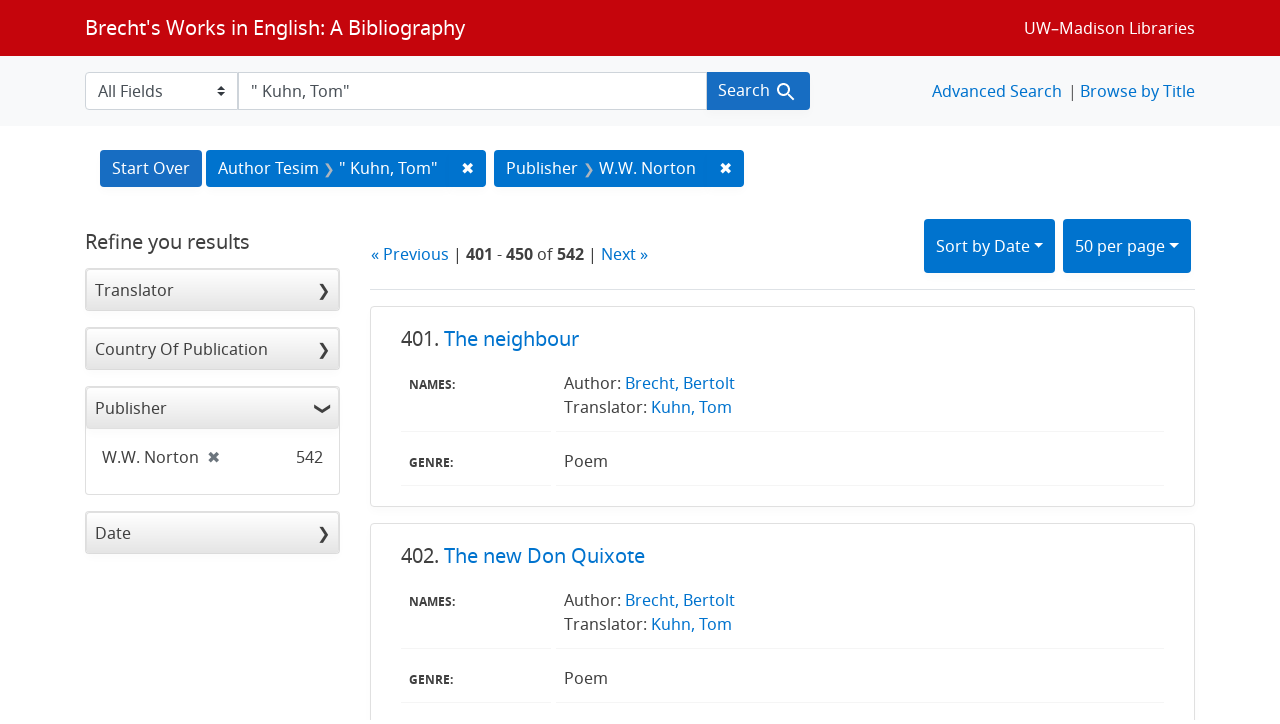

--- FILE ---
content_type: text/html; charset=utf-8
request_url: https://brechtguide.library.wisc.edu/?f%5Bpublisher_ssim%5D%5B%5D=W.W.+Norton&page=9&per_page=50&q=%22+Kuhn%2C+Tom%22&search_field=author_tesim&sort=date_ssim+desc%2C+title_ssi+asc
body_size: 95618
content:

<!DOCTYPE html>
<html class="no-js" lang="en">
  <head>
    <meta charset="utf-8">
    <meta http-equiv="Content-Type" content="text/html; charset=utf-8">
    <meta name="viewport" content="width=device-width, initial-scale=1, shrink-to-fit=no">

    <!-- Internet Explorer use the highest version available -->
    <meta http-equiv="X-UA-Compatible" content="IE=edge">

    <title>&quot; Kuhn, Tom&quot; / Publisher: W.W. Norton - Brecht&#39;s Works in English: A Bibliography Search Results</title>
    <link href="https://brechtguide.library.wisc.edu/catalog/opensearch.xml" title="Brecht&#39;s Works in English: A Bibliography" type="application/opensearchdescription+xml" rel="search" />
    <link rel="shortcut icon" type="image/x-icon" href="/assets/favicon-c706bf580891af91f8e187e953cf4daed10e1f2df0e20e627f3729c77d0cbc53.ico" />
    <link rel="stylesheet" media="all" href="/assets/application-21a6570342b62f1391484b2b3d506adec6ba0149c76baceb16ada2ea3845b0e0.css" />
    <script src="/assets/application-220615cab4832e05f3137aa72c8ce30902b613d5179c5d263e619643522208a6.js"></script>

    <meta name="csrf-param" content="authenticity_token" />
<meta name="csrf-token" content="nXfHbG/xD2PvY/hYHemgGxxwdiPbFDLhzNjTibqn2UpTHIpAqnPhk+T9j9oOc6U/hHGsukv/ZyAXyeazCP5JZQ==" />
      <meta name="totalResults" content="542" />
<meta name="startIndex" content="400" />
<meta name="itemsPerPage" content="50" />

  <link rel="alternate" type="application/rss+xml" title="RSS for results" href="/catalog.rss?f%5Bpublisher_ssim%5D%5B%5D=W.W.+Norton&amp;page=9&amp;per_page=50&amp;q=%22+Kuhn%2C+Tom%22&amp;search_field=author_tesim&amp;sort=date_ssim+desc%2C+title_ssi+asc" />
  <link rel="alternate" type="application/atom+xml" title="Atom for results" href="/catalog.atom?f%5Bpublisher_ssim%5D%5B%5D=W.W.+Norton&amp;page=9&amp;per_page=50&amp;q=%22+Kuhn%2C+Tom%22&amp;search_field=author_tesim&amp;sort=date_ssim+desc%2C+title_ssi+asc" />
  <link rel="alternate" type="application/json" title="JSON" href="/catalog.json?f%5Bpublisher_ssim%5D%5B%5D=W.W.+Norton&amp;page=9&amp;per_page=50&amp;q=%22+Kuhn%2C+Tom%22&amp;search_field=author_tesim&amp;sort=date_ssim+desc%2C+title_ssi+asc" />

  </head>
  <body class="blacklight-catalog blacklight-catalog-index">
    <nav id="skip-link" role="navigation" aria-label="Skip links">
      <a class="element-invisible element-focusable rounded-bottom py-2 px-3" data-turbolinks="false" href="#search_field">Skip to search</a>
      <a class="element-invisible element-focusable rounded-bottom py-2 px-3" data-turbolinks="false" href="#main-container">Skip to main content</a>
          <a class="element-invisible element-focusable rounded-bottom py-2 px-3" data-turbolinks="false" href="#documents">Skip to first result</a>

    </nav>
    <nav class="navbar navbar-expand-md navbar-dark bg-dark topbar" role="navigation">
  <div class="container">
    <a class="mb-0 navbar-brand" href="/">Brecht&#39;s Works in English: A Bibliography</a>
    <button class="navbar-toggler navbar-toggler-right" type="button" data-toggle="collapse" data-target="#user-util-collapse" aria-controls="user-util-collapse" aria-expanded="false" aria-label="Toggle navigation">
      <span class="navbar-toggler-icon"></span>
    </button>

    <div class="collapse navbar-collapse justify-content-md-end" id="user-util-collapse">
      <!--Left blank to remove login button-->
    <a class="nav_links" href="https://www.library.wisc.edu/">UW&ndash;Madison Libraries</a></li>

    </div>
  </div>
</nav>

<div class="navbar-search navbar navbar-light bg-light" role="navigation">
  <div class="container">
    <form class="search-query-form" role="search" action="https://brechtguide.library.wisc.edu/" accept-charset="UTF-8" method="get"><input name="utf8" type="hidden" value="&#x2713;" />
  <input type="hidden" name="f[publisher_ssim][]" value="W.W. Norton" />
<input type="hidden" name="per_page" value="50" />
<input type="hidden" name="sort" value="date_ssim desc, title_ssi asc" />
    <label for="search_field" class="sr-only">Search in</label>
  <div class="input-group">
        <select name="search_field" id="search_field" title="Targeted search options" class="custom-select search-field"><option value="all_fields">All Fields</option>
<option value="title">Title</option>
<option value="name">Name</option>
<option value="genre">Genre</option></select>

    <label for="q" class="sr-only">search for</label>
    <input type="text" name="q" id="q" value="&quot; Kuhn, Tom&quot;" placeholder="Search..." class="search-q q form-control rounded-0" data-autocomplete-enabled="true" data-autocomplete-path="/catalog/suggest" />

    <span class="input-group-append">
      <button type="submit" class="btn btn-primary search-btn" id="search">
        <span class="submit-search-text">Search</span>
        <span class="blacklight-icons blacklight-icon-search" aria-hidden="true"><?xml version="1.0"?>
<svg width="24" height="24" viewBox="0 0 24 24" aria-label="Search" role="img">
  <title>Search</title>
  <path fill="none" d="M0 0h24v24H0V0z"/>
  <path d="M15.5 14h-.79l-.28-.27C15.41 12.59 16 11.11 16 9.5 16 5.91 13.09 3 9.5 3S3 5.91 3 9.5 5.91 16 9.5 16c1.61 0 3.09-.59 4.23-1.57l.27.28v.79l5 4.99L20.49 19l-4.99-5zm-6 0C7.01 14 5 11.99 5 9.5S7.01 5 9.5 5 14 7.01 14 9.5 11.99 14 9.5 14z"/>
</svg>
</span>
      </button>
    </span>
  </div>
</form>


<nav class="nav_links">
  <li><a href="/advanced?f%5Bpublisher_ssim%5D%5B%5D=W.W.+Norton&amp;page=9&amp;per_page=50&amp;q=%22+Kuhn%2C+Tom%22&amp;search_field=author_tesim&amp;sort=date_ssim+desc%2C+title_ssi+asc">Advanced Search</a></li>
  <li><a href="/?utf8=✓&amp;search_field=all_fields&amp;q=">Browse by Title</a></li>
</nav>


  </div>
</div>


  <main id="main-container" class="container" role="main" aria-label="Main content">
      <h1 class="sr-only visually-hidden top-content-title">Search</h1>

      <div id="appliedParams" class="clearfix constraints-container">
      <h2 class="sr-only visually-hidden">Search Constraints</h2>

      <a class="catalog_startOverLink btn btn-primary" href="/">Start Over</a>

      <span class="constraints-label sr-only visually-hidden">You searched for:</span>
      
<span class="btn-group applied-filter constraint query">
  <span class="constraint-value btn btn-outline-secondary">
      <span class="filter-name">Author Tesim</span>
      <span class="filter-value" title="&quot; Kuhn, Tom&quot;">&quot; Kuhn, Tom&quot;</span>
  </span>
    <a class="btn btn-outline-secondary remove" href="/?f%5Bpublisher_ssim%5D%5B%5D=W.W.+Norton&amp;per_page=50&amp;search_field=author_tesim&amp;sort=date_ssim+desc%2C+title_ssi+asc">
      <span class="remove-icon" aria-hidden="true">✖</span>
      <span class="sr-only visually-hidden">
        Remove constraint Author Tesim: &quot; Kuhn, Tom&quot;
      </span>
</a></span>


<span class="btn-group applied-filter constraint filter filter-publisher_ssim">
  <span class="constraint-value btn btn-outline-secondary">
      <span class="filter-name">Publisher</span>
      <span class="filter-value" title="W.W. Norton">W.W. Norton</span>
  </span>
    <a class="btn btn-outline-secondary remove" href="/?per_page=50&amp;q=%22+Kuhn%2C+Tom%22&amp;search_field=author_tesim&amp;sort=date_ssim+desc%2C+title_ssi+asc">
      <span class="remove-icon" aria-hidden="true">✖</span>
      <span class="sr-only visually-hidden">
        Remove constraint Publisher: W.W. Norton
      </span>
</a></span>


    </div>



    <div class="row">
  <div class="col-md-12">
    <div id="main-flashes">
      <div class="flash_messages">
    
    
    
    
</div>

    </div>
  </div>
</div>


    <div class="row">
          <section id="content" class="col-lg-9 order-last" aria-label="search results">
      
  





<div id="sortAndPerPage" class="sort-pagination d-md-flex justify-content-between" role="navigation" aria-label="Results navigation">
  <section class="pagination">
        <div class="page-links">
      <a rel="prev" href="/?f%5Bpublisher_ssim%5D%5B%5D=W.W.+Norton&amp;page=8&amp;per_page=50&amp;q=%22+Kuhn%2C+Tom%22&amp;search_field=author_tesim&amp;sort=date_ssim+desc%2C+title_ssi+asc">&laquo; Previous</a> | 
      <span class="page-entries">
        <strong>401</strong> - <strong>450</strong> of <strong>542</strong>
      </span> | 
      <a rel="next" href="/?f%5Bpublisher_ssim%5D%5B%5D=W.W.+Norton&amp;page=10&amp;per_page=50&amp;q=%22+Kuhn%2C+Tom%22&amp;search_field=author_tesim&amp;sort=date_ssim+desc%2C+title_ssi+asc">Next &raquo;</a>

    </div>

</section>

  <div class="search-widgets">
          <div id="sort-dropdown" class="btn-group sort-dropdown">
  <button name="button" type="submit" class="btn btn-outline-secondary dropdown-toggle" aria-expanded="false" data-toggle="dropdown" data-bs-toggle="dropdown">Sort<span class="d-none d-sm-inline"> by Date</span><span class="caret"></span></button>

  <div class="dropdown-menu" role="menu">
      <a class="dropdown-item " role="menuitem" href="/?f%5Bpublisher_ssim%5D%5B%5D=W.W.+Norton&amp;page=1&amp;per_page=50&amp;q=%22+Kuhn%2C+Tom%22&amp;search_field=author_tesim&amp;sort=score+desc%2C+date_ssim+desc%2C+title_ssi+asc">Relevance</a>
      <a class="dropdown-item active" role="menuitem" aria-current="page" href="/?f%5Bpublisher_ssim%5D%5B%5D=W.W.+Norton&amp;page=9&amp;per_page=50&amp;q=%22+Kuhn%2C+Tom%22&amp;search_field=author_tesim&amp;sort=date_ssim+desc%2C+title_ssi+asc">Date</a>
      <a class="dropdown-item " role="menuitem" href="/?f%5Bpublisher_ssim%5D%5B%5D=W.W.+Norton&amp;page=1&amp;per_page=50&amp;q=%22+Kuhn%2C+Tom%22&amp;search_field=author_tesim&amp;sort=title_ssi+asc%2C+date_ssim+desc">Title</a>
  </div>
</div>



          <span class="sr-only visually-hidden">Number of results to display per page</span>
  <div id="per_page-dropdown" class="btn-group per_page-dropdown">
  <button name="button" type="submit" class="btn btn-outline-secondary dropdown-toggle" aria-expanded="false" data-toggle="dropdown" data-bs-toggle="dropdown">50<span class="sr-only visually-hidden"> per page</span><span class="d-none d-sm-inline"> per page</span><span class="caret"></span></button>

  <div class="dropdown-menu" role="menu">
      <a class="dropdown-item " role="menuitem" href="/?f%5Bpublisher_ssim%5D%5B%5D=W.W.+Norton&amp;page=1&amp;per_page=10&amp;q=%22+Kuhn%2C+Tom%22&amp;search_field=author_tesim&amp;sort=date_ssim+desc%2C+title_ssi+asc">10<span class="sr-only visually-hidden"> per page</span></a>
      <a class="dropdown-item " role="menuitem" href="/?f%5Bpublisher_ssim%5D%5B%5D=W.W.+Norton&amp;page=1&amp;per_page=20&amp;q=%22+Kuhn%2C+Tom%22&amp;search_field=author_tesim&amp;sort=date_ssim+desc%2C+title_ssi+asc">20<span class="sr-only visually-hidden"> per page</span></a>
      <a class="dropdown-item active" role="menuitem" aria-current="page" href="/?f%5Bpublisher_ssim%5D%5B%5D=W.W.+Norton&amp;page=1&amp;per_page=50&amp;q=%22+Kuhn%2C+Tom%22&amp;search_field=author_tesim&amp;sort=date_ssim+desc%2C+title_ssi+asc">50<span class="sr-only visually-hidden"> per page</span></a>
      <a class="dropdown-item " role="menuitem" href="/?f%5Bpublisher_ssim%5D%5B%5D=W.W.+Norton&amp;page=1&amp;per_page=100&amp;q=%22+Kuhn%2C+Tom%22&amp;search_field=author_tesim&amp;sort=date_ssim+desc%2C+title_ssi+asc">100<span class="sr-only visually-hidden"> per page</span></a>
  </div>
</div>


        

</div>
</div>


<h2 class="sr-only visually-hidden">Search Results</h2>

  <div id="documents" class="documents-list">
  <article data-document-id="03757" data-document-counter="401" itemscope="itemscope" itemtype="http://schema.org/Thing" class="blacklight-citation document document-position-401">
  
        <header class="documentHeader row">

  <h3 class="index_title document-title-heading col-sm-9 col-lg-10">
      <span class="document-counter">
        401. 
      </span>
    <a data-context-href="/catalog/03757/track?counter=401&amp;document_id=03757&amp;per_page=50&amp;search_id=64329387" href="/catalog/03757">The neighbour</a>
  </h3>

      <div class="index-document-functions col-sm-3 col-lg-2">
        <!--Left blank to remove bookmark forms in search results-->


</div>

</header>


<dl class="document-metadata dl-invert row">
    <dt class="blacklight-names_display_tesim col-md-3">    Names:
</dt>
  <dd class="col-md-9 blacklight-names_display_tesim">    Author: <a href="/?utf8=✓&search_field=author_tesim&q=&quot;+Brecht%2C+Bertolt&quot;"> Brecht, Bertolt</a><br>Translator: <a href="/?utf8=✓&search_field=author_tesim&q=&quot;+Kuhn%2C+Tom&quot;"> Kuhn, Tom</a><br>
</dd>

    <dt class="blacklight-genre_tesim col-md-3">    Genre:
</dt>
  <dd class="col-md-9 blacklight-genre_tesim">    Poem
</dd>

</dl>



  
</article><article data-document-id="03866" data-document-counter="402" itemscope="itemscope" itemtype="http://schema.org/Thing" class="blacklight-citation document document-position-402">
  
        <header class="documentHeader row">

  <h3 class="index_title document-title-heading col-sm-9 col-lg-10">
      <span class="document-counter">
        402. 
      </span>
    <a data-context-href="/catalog/03866/track?counter=402&amp;document_id=03866&amp;per_page=50&amp;search_id=64329387" href="/catalog/03866">The new Don Quixote</a>
  </h3>

      <div class="index-document-functions col-sm-3 col-lg-2">
        <!--Left blank to remove bookmark forms in search results-->


</div>

</header>


<dl class="document-metadata dl-invert row">
    <dt class="blacklight-names_display_tesim col-md-3">    Names:
</dt>
  <dd class="col-md-9 blacklight-names_display_tesim">    Author: <a href="/?utf8=✓&search_field=author_tesim&q=&quot;+Brecht%2C+Bertolt&quot;"> Brecht, Bertolt</a><br>Translator: <a href="/?utf8=✓&search_field=author_tesim&q=&quot;+Kuhn%2C+Tom&quot;"> Kuhn, Tom</a><br>
</dd>

    <dt class="blacklight-genre_tesim col-md-3">    Genre:
</dt>
  <dd class="col-md-9 blacklight-genre_tesim">    Poem
</dd>

</dl>



  
</article><article data-document-id="04218" data-document-counter="403" itemscope="itemscope" itemtype="http://schema.org/Thing" class="blacklight-citation document document-position-403">
  
        <header class="documentHeader row">

  <h3 class="index_title document-title-heading col-sm-9 col-lg-10">
      <span class="document-counter">
        403. 
      </span>
    <a data-context-href="/catalog/04218/track?counter=403&amp;document_id=04218&amp;per_page=50&amp;search_id=64329387" href="/catalog/04218">The new sweat cloth</a>
  </h3>

      <div class="index-document-functions col-sm-3 col-lg-2">
        <!--Left blank to remove bookmark forms in search results-->


</div>

</header>


<dl class="document-metadata dl-invert row">
    <dt class="blacklight-names_display_tesim col-md-3">    Names:
</dt>
  <dd class="col-md-9 blacklight-names_display_tesim">    Author: <a href="/?utf8=✓&search_field=author_tesim&q=&quot;+Brecht%2C+Bertolt&quot;"> Brecht, Bertolt</a><br>Translator: <a href="/?utf8=✓&search_field=author_tesim&q=&quot;+Kuhn%2C+Tom&quot;"> Kuhn, Tom</a><br>
</dd>

    <dt class="blacklight-genre_tesim col-md-3">    Genre:
</dt>
  <dd class="col-md-9 blacklight-genre_tesim">    Poem
</dd>

</dl>



  
</article><article data-document-id="03823" data-document-counter="404" itemscope="itemscope" itemtype="http://schema.org/Thing" class="blacklight-citation document document-position-404">
  
        <header class="documentHeader row">

  <h3 class="index_title document-title-heading col-sm-9 col-lg-10">
      <span class="document-counter">
        404. 
      </span>
    <a data-context-href="/catalog/03823/track?counter=404&amp;document_id=03823&amp;per_page=50&amp;search_id=64329387" href="/catalog/03823">The not-to-be-forgotten night</a>
  </h3>

      <div class="index-document-functions col-sm-3 col-lg-2">
        <!--Left blank to remove bookmark forms in search results-->


</div>

</header>


<dl class="document-metadata dl-invert row">
    <dt class="blacklight-names_display_tesim col-md-3">    Names:
</dt>
  <dd class="col-md-9 blacklight-names_display_tesim">    Author: <a href="/?utf8=✓&search_field=author_tesim&q=&quot;+Brecht%2C+Bertolt&quot;"> Brecht, Bertolt</a><br>Translator: <a href="/?utf8=✓&search_field=author_tesim&q=&quot;+Kuhn%2C+Tom&quot;"> Kuhn, Tom</a><br>
</dd>

    <dt class="blacklight-genre_tesim col-md-3">    Genre:
</dt>
  <dd class="col-md-9 blacklight-genre_tesim">    Poem
</dd>

</dl>



  
</article><article data-document-id="03994" data-document-counter="405" itemscope="itemscope" itemtype="http://schema.org/Thing" class="blacklight-citation document document-position-405">
  
        <header class="documentHeader row">

  <h3 class="index_title document-title-heading col-sm-9 col-lg-10">
      <span class="document-counter">
        405. 
      </span>
    <a data-context-href="/catalog/03994/track?counter=405&amp;document_id=03994&amp;per_page=50&amp;search_id=64329387" href="/catalog/03994">The pace of socialist reconstruction</a>
  </h3>

      <div class="index-document-functions col-sm-3 col-lg-2">
        <!--Left blank to remove bookmark forms in search results-->


</div>

</header>


<dl class="document-metadata dl-invert row">
    <dt class="blacklight-names_display_tesim col-md-3">    Names:
</dt>
  <dd class="col-md-9 blacklight-names_display_tesim">    Author: <a href="/?utf8=✓&search_field=author_tesim&q=&quot;+Brecht%2C+Bertolt&quot;"> Brecht, Bertolt</a><br>Translator: <a href="/?utf8=✓&search_field=author_tesim&q=&quot;+Kuhn%2C+Tom&quot;"> Kuhn, Tom</a><br>
</dd>

    <dt class="blacklight-genre_tesim col-md-3">    Genre:
</dt>
  <dd class="col-md-9 blacklight-genre_tesim">    Poem
</dd>

</dl>



  
</article><article data-document-id="03931" data-document-counter="406" itemscope="itemscope" itemtype="http://schema.org/Thing" class="blacklight-citation document document-position-406">
  
        <header class="documentHeader row">

  <h3 class="index_title document-title-heading col-sm-9 col-lg-10">
      <span class="document-counter">
        406. 
      </span>
    <a data-context-href="/catalog/03931/track?counter=406&amp;document_id=03931&amp;per_page=50&amp;search_id=64329387" href="/catalog/03931">The painter’s (presumptive) answer</a>
  </h3>

      <div class="index-document-functions col-sm-3 col-lg-2">
        <!--Left blank to remove bookmark forms in search results-->


</div>

</header>


<dl class="document-metadata dl-invert row">
    <dt class="blacklight-names_display_tesim col-md-3">    Names:
</dt>
  <dd class="col-md-9 blacklight-names_display_tesim">    Author: <a href="/?utf8=✓&search_field=author_tesim&q=&quot;+Brecht%2C+Bertolt&quot;"> Brecht, Bertolt</a><br>Translator: <a href="/?utf8=✓&search_field=author_tesim&q=&quot;+Kuhn%2C+Tom&quot;"> Kuhn, Tom</a><br>
</dd>

    <dt class="blacklight-genre_tesim col-md-3">    Genre:
</dt>
  <dd class="col-md-9 blacklight-genre_tesim">    Poem
</dd>

</dl>



  
</article><article data-document-id="03902" data-document-counter="407" itemscope="itemscope" itemtype="http://schema.org/Thing" class="blacklight-citation document document-position-407">
  
        <header class="documentHeader row">

  <h3 class="index_title document-title-heading col-sm-9 col-lg-10">
      <span class="document-counter">
        407. 
      </span>
    <a data-context-href="/catalog/03902/track?counter=407&amp;document_id=03902&amp;per_page=50&amp;search_id=64329387" href="/catalog/03902">The parting</a>
  </h3>

      <div class="index-document-functions col-sm-3 col-lg-2">
        <!--Left blank to remove bookmark forms in search results-->


</div>

</header>


<dl class="document-metadata dl-invert row">
    <dt class="blacklight-names_display_tesim col-md-3">    Names:
</dt>
  <dd class="col-md-9 blacklight-names_display_tesim">    Author: <a href="/?utf8=✓&search_field=author_tesim&q=&quot;+Brecht%2C+Bertolt&quot;"> Brecht, Bertolt</a><br>Translator: <a href="/?utf8=✓&search_field=author_tesim&q=&quot;+Kuhn%2C+Tom&quot;"> Kuhn, Tom</a><br>
</dd>

    <dt class="blacklight-genre_tesim col-md-3">    Genre:
</dt>
  <dd class="col-md-9 blacklight-genre_tesim">    Poem
</dd>

</dl>



  
</article><article data-document-id="03811" data-document-counter="408" itemscope="itemscope" itemtype="http://schema.org/Thing" class="blacklight-citation document document-position-408">
  
        <header class="documentHeader row">

  <h3 class="index_title document-title-heading col-sm-9 col-lg-10">
      <span class="document-counter">
        408. 
      </span>
    <a data-context-href="/catalog/03811/track?counter=408&amp;document_id=03811&amp;per_page=50&amp;search_id=64329387" href="/catalog/03811">The passenger</a>
  </h3>

      <div class="index-document-functions col-sm-3 col-lg-2">
        <!--Left blank to remove bookmark forms in search results-->


</div>

</header>


<dl class="document-metadata dl-invert row">
    <dt class="blacklight-names_display_tesim col-md-3">    Names:
</dt>
  <dd class="col-md-9 blacklight-names_display_tesim">    Author: <a href="/?utf8=✓&search_field=author_tesim&q=&quot;+Brecht%2C+Bertolt&quot;"> Brecht, Bertolt</a><br>Translator: <a href="/?utf8=✓&search_field=author_tesim&q=&quot;+Kuhn%2C+Tom&quot;"> Kuhn, Tom</a><br>
</dd>

    <dt class="blacklight-genre_tesim col-md-3">    Genre:
</dt>
  <dd class="col-md-9 blacklight-genre_tesim">    Poem
</dd>

</dl>



  
</article><article data-document-id="04126" data-document-counter="409" itemscope="itemscope" itemtype="http://schema.org/Thing" class="blacklight-citation document document-position-409">
  
        <header class="documentHeader row">

  <h3 class="index_title document-title-heading col-sm-9 col-lg-10">
      <span class="document-counter">
        409. 
      </span>
    <a data-context-href="/catalog/04126/track?counter=409&amp;document_id=04126&amp;per_page=50&amp;search_id=64329387" href="/catalog/04126">The people say . . .</a>
  </h3>

      <div class="index-document-functions col-sm-3 col-lg-2">
        <!--Left blank to remove bookmark forms in search results-->


</div>

</header>


<dl class="document-metadata dl-invert row">
    <dt class="blacklight-names_display_tesim col-md-3">    Names:
</dt>
  <dd class="col-md-9 blacklight-names_display_tesim">    Author: <a href="/?utf8=✓&search_field=author_tesim&q=&quot;+Brecht%2C+Bertolt&quot;"> Brecht, Bertolt</a><br>Translator: <a href="/?utf8=✓&search_field=author_tesim&q=&quot;+Kuhn%2C+Tom&quot;"> Kuhn, Tom</a><br>
</dd>

    <dt class="blacklight-genre_tesim col-md-3">    Genre:
</dt>
  <dd class="col-md-9 blacklight-genre_tesim">    Poem
</dd>

</dl>



  
</article><article data-document-id="04230" data-document-counter="410" itemscope="itemscope" itemtype="http://schema.org/Thing" class="blacklight-citation document document-position-410">
  
        <header class="documentHeader row">

  <h3 class="index_title document-title-heading col-sm-9 col-lg-10">
      <span class="document-counter">
        410. 
      </span>
    <a data-context-href="/catalog/04230/track?counter=410&amp;document_id=04230&amp;per_page=50&amp;search_id=64329387" href="/catalog/04230">The play is over . . .</a>
  </h3>

      <div class="index-document-functions col-sm-3 col-lg-2">
        <!--Left blank to remove bookmark forms in search results-->


</div>

</header>


<dl class="document-metadata dl-invert row">
    <dt class="blacklight-names_display_tesim col-md-3">    Names:
</dt>
  <dd class="col-md-9 blacklight-names_display_tesim">    Author: <a href="/?utf8=✓&search_field=author_tesim&q=&quot;+Brecht%2C+Bertolt&quot;"> Brecht, Bertolt</a><br>Translator: <a href="/?utf8=✓&search_field=author_tesim&q=&quot;+Kuhn%2C+Tom&quot;"> Kuhn, Tom</a><br>
</dd>

    <dt class="blacklight-genre_tesim col-md-3">    Genre:
</dt>
  <dd class="col-md-9 blacklight-genre_tesim">    Poem
</dd>

</dl>



  
</article><article data-document-id="04297" data-document-counter="411" itemscope="itemscope" itemtype="http://schema.org/Thing" class="blacklight-citation document document-position-411">
  
        <header class="documentHeader row">

  <h3 class="index_title document-title-heading col-sm-9 col-lg-10">
      <span class="document-counter">
        411. 
      </span>
    <a data-context-href="/catalog/04297/track?counter=411&amp;document_id=04297&amp;per_page=50&amp;search_id=64329387" href="/catalog/04297">The plum song</a>
  </h3>

      <div class="index-document-functions col-sm-3 col-lg-2">
        <!--Left blank to remove bookmark forms in search results-->


</div>

</header>


<dl class="document-metadata dl-invert row">
    <dt class="blacklight-names_display_tesim col-md-3">    Names:
</dt>
  <dd class="col-md-9 blacklight-names_display_tesim">    Author: <a href="/?utf8=✓&search_field=author_tesim&q=&quot;+Brecht%2C+Bertolt&quot;"> Brecht, Bertolt</a><br>Translator: <a href="/?utf8=✓&search_field=author_tesim&q=&quot;+Kuhn%2C+Tom&quot;"> Kuhn, Tom</a><br>
</dd>

    <dt class="blacklight-genre_tesim col-md-3">    Genre:
</dt>
  <dd class="col-md-9 blacklight-genre_tesim">    Poem
</dd>

</dl>



  
</article><article data-document-id="03976" data-document-counter="412" itemscope="itemscope" itemtype="http://schema.org/Thing" class="blacklight-citation document document-position-412">
  
        <header class="documentHeader row">

  <h3 class="index_title document-title-heading col-sm-9 col-lg-10">
      <span class="document-counter">
        412. 
      </span>
    <a data-context-href="/catalog/03976/track?counter=412&amp;document_id=03976&amp;per_page=50&amp;search_id=64329387" href="/catalog/03976">The plum tree</a>
  </h3>

      <div class="index-document-functions col-sm-3 col-lg-2">
        <!--Left blank to remove bookmark forms in search results-->


</div>

</header>


<dl class="document-metadata dl-invert row">
    <dt class="blacklight-names_display_tesim col-md-3">    Names:
</dt>
  <dd class="col-md-9 blacklight-names_display_tesim">    Author: <a href="/?utf8=✓&search_field=author_tesim&q=&quot;+Brecht%2C+Bertolt&quot;"> Brecht, Bertolt</a><br>Translator: <a href="/?utf8=✓&search_field=author_tesim&q=&quot;+Kuhn%2C+Tom&quot;"> Kuhn, Tom</a><br>
</dd>

    <dt class="blacklight-genre_tesim col-md-3">    Genre:
</dt>
  <dd class="col-md-9 blacklight-genre_tesim">    Poem
</dd>

</dl>



  
</article><article data-document-id="03905" data-document-counter="413" itemscope="itemscope" itemtype="http://schema.org/Thing" class="blacklight-citation document document-position-413">
  
        <header class="documentHeader row">

  <h3 class="index_title document-title-heading col-sm-9 col-lg-10">
      <span class="document-counter">
        413. 
      </span>
    <a data-context-href="/catalog/03905/track?counter=413&amp;document_id=03905&amp;per_page=50&amp;search_id=64329387" href="/catalog/03905">The poorer pupils from the suburbs</a>
  </h3>

      <div class="index-document-functions col-sm-3 col-lg-2">
        <!--Left blank to remove bookmark forms in search results-->


</div>

</header>


<dl class="document-metadata dl-invert row">
    <dt class="blacklight-names_display_tesim col-md-3">    Names:
</dt>
  <dd class="col-md-9 blacklight-names_display_tesim">    Author: <a href="/?utf8=✓&search_field=author_tesim&q=&quot;+Brecht%2C+Bertolt&quot;"> Brecht, Bertolt</a><br>Translator: <a href="/?utf8=✓&search_field=author_tesim&q=&quot;+Kuhn%2C+Tom&quot;"> Kuhn, Tom</a><br>
</dd>

    <dt class="blacklight-genre_tesim col-md-3">    Genre:
</dt>
  <dd class="col-md-9 blacklight-genre_tesim">    Poem
</dd>

</dl>



  
</article><article data-document-id="03773" data-document-counter="414" itemscope="itemscope" itemtype="http://schema.org/Thing" class="blacklight-citation document document-position-414">
  
        <header class="documentHeader row">

  <h3 class="index_title document-title-heading col-sm-9 col-lg-10">
      <span class="document-counter">
        414. 
      </span>
    <a data-context-href="/catalog/03773/track?counter=414&amp;document_id=03773&amp;per_page=50&amp;search_id=64329387" href="/catalog/03773">The power of the workers</a>
  </h3>

      <div class="index-document-functions col-sm-3 col-lg-2">
        <!--Left blank to remove bookmark forms in search results-->


</div>

</header>


<dl class="document-metadata dl-invert row">
    <dt class="blacklight-names_display_tesim col-md-3">    Names:
</dt>
  <dd class="col-md-9 blacklight-names_display_tesim">    Author: <a href="/?utf8=✓&search_field=author_tesim&q=&quot;+Brecht%2C+Bertolt&quot;"> Brecht, Bertolt</a><br>Translator: <a href="/?utf8=✓&search_field=author_tesim&q=&quot;+Kuhn%2C+Tom&quot;"> Kuhn, Tom</a><br>
</dd>

    <dt class="blacklight-genre_tesim col-md-3">    Genre:
</dt>
  <dd class="col-md-9 blacklight-genre_tesim">    Poem
</dd>

</dl>



  
</article><article data-document-id="04203" data-document-counter="415" itemscope="itemscope" itemtype="http://schema.org/Thing" class="blacklight-citation document document-position-415">
  
        <header class="documentHeader row">

  <h3 class="index_title document-title-heading col-sm-9 col-lg-10">
      <span class="document-counter">
        415. 
      </span>
    <a data-context-href="/catalog/04203/track?counter=415&amp;document_id=04203&amp;per_page=50&amp;search_id=64329387" href="/catalog/04203">The rain falls down from up above . . .</a>
  </h3>

      <div class="index-document-functions col-sm-3 col-lg-2">
        <!--Left blank to remove bookmark forms in search results-->


</div>

</header>


<dl class="document-metadata dl-invert row">
    <dt class="blacklight-names_display_tesim col-md-3">    Names:
</dt>
  <dd class="col-md-9 blacklight-names_display_tesim">    Author: <a href="/?utf8=✓&search_field=author_tesim&q=&quot;+Brecht%2C+Bertolt&quot;"> Brecht, Bertolt</a><br>Translator: <a href="/?utf8=✓&search_field=author_tesim&q=&quot;+Kuhn%2C+Tom&quot;"> Kuhn, Tom</a><br>
</dd>

    <dt class="blacklight-genre_tesim col-md-3">    Genre:
</dt>
  <dd class="col-md-9 blacklight-genre_tesim">    Poem
</dd>

</dl>



  
</article><article data-document-id="03887" data-document-counter="416" itemscope="itemscope" itemtype="http://schema.org/Thing" class="blacklight-citation document document-position-416">
  
        <header class="documentHeader row">

  <h3 class="index_title document-title-heading col-sm-9 col-lg-10">
      <span class="document-counter">
        416. 
      </span>
    <a data-context-href="/catalog/03887/track?counter=416&amp;document_id=03887&amp;per_page=50&amp;search_id=64329387" href="/catalog/03887">The representation of past and present in one</a>
  </h3>

      <div class="index-document-functions col-sm-3 col-lg-2">
        <!--Left blank to remove bookmark forms in search results-->


</div>

</header>


<dl class="document-metadata dl-invert row">
    <dt class="blacklight-names_display_tesim col-md-3">    Names:
</dt>
  <dd class="col-md-9 blacklight-names_display_tesim">    Author: <a href="/?utf8=✓&search_field=author_tesim&q=&quot;+Brecht%2C+Bertolt&quot;"> Brecht, Bertolt</a><br>Translator: <a href="/?utf8=✓&search_field=author_tesim&q=&quot;+Kuhn%2C+Tom&quot;"> Kuhn, Tom</a><br>
</dd>

    <dt class="blacklight-genre_tesim col-md-3">    Genre:
</dt>
  <dd class="col-md-9 blacklight-genre_tesim">    Poem
</dd>

</dl>



  
</article><article data-document-id="04118" data-document-counter="417" itemscope="itemscope" itemtype="http://schema.org/Thing" class="blacklight-citation document document-position-417">
  
        <header class="documentHeader row">

  <h3 class="index_title document-title-heading col-sm-9 col-lg-10">
      <span class="document-counter">
        417. 
      </span>
    <a data-context-href="/catalog/04118/track?counter=417&amp;document_id=04118&amp;per_page=50&amp;search_id=64329387" href="/catalog/04118">The scripture says . . .</a>
  </h3>

      <div class="index-document-functions col-sm-3 col-lg-2">
        <!--Left blank to remove bookmark forms in search results-->


</div>

</header>


<dl class="document-metadata dl-invert row">
    <dt class="blacklight-names_display_tesim col-md-3">    Names:
</dt>
  <dd class="col-md-9 blacklight-names_display_tesim">    Author: <a href="/?utf8=✓&search_field=author_tesim&q=&quot;+Brecht%2C+Bertolt&quot;"> Brecht, Bertolt</a><br>Translator: <a href="/?utf8=✓&search_field=author_tesim&q=&quot;+Kuhn%2C+Tom&quot;"> Kuhn, Tom</a><br>
</dd>

    <dt class="blacklight-genre_tesim col-md-3">    Genre:
</dt>
  <dd class="col-md-9 blacklight-genre_tesim">    Poem
</dd>

</dl>



  
</article><article data-document-id="03886" data-document-counter="418" itemscope="itemscope" itemtype="http://schema.org/Thing" class="blacklight-citation document document-position-418">
  
        <header class="documentHeader row">

  <h3 class="index_title document-title-heading col-sm-9 col-lg-10">
      <span class="document-counter">
        418. 
      </span>
    <a data-context-href="/catalog/03886/track?counter=418&amp;document_id=03886&amp;per_page=50&amp;search_id=64329387" href="/catalog/03886">The second beat; Deliberation 1; Make up; Loose body; Absent mind</a>
  </h3>

      <div class="index-document-functions col-sm-3 col-lg-2">
        <!--Left blank to remove bookmark forms in search results-->


</div>

</header>


<dl class="document-metadata dl-invert row">
    <dt class="blacklight-names_display_tesim col-md-3">    Names:
</dt>
  <dd class="col-md-9 blacklight-names_display_tesim">    Author: <a href="/?utf8=✓&search_field=author_tesim&q=&quot;+Brecht%2C+Bertolt&quot;"> Brecht, Bertolt</a><br>Translator: <a href="/?utf8=✓&search_field=author_tesim&q=&quot;+Kuhn%2C+Tom&quot;"> Kuhn, Tom</a><br>
</dd>

    <dt class="blacklight-genre_tesim col-md-3">    Genre:
</dt>
  <dd class="col-md-9 blacklight-genre_tesim">    Poem
</dd>

</dl>



  
</article><article data-document-id="04121" data-document-counter="419" itemscope="itemscope" itemtype="http://schema.org/Thing" class="blacklight-citation document document-position-419">
  
        <header class="documentHeader row">

  <h3 class="index_title document-title-heading col-sm-9 col-lg-10">
      <span class="document-counter">
        419. 
      </span>
    <a data-context-href="/catalog/04121/track?counter=419&amp;document_id=04121&amp;per_page=50&amp;search_id=64329387" href="/catalog/04121">The song of St Neverever Day</a>
  </h3>

      <div class="index-document-functions col-sm-3 col-lg-2">
        <!--Left blank to remove bookmark forms in search results-->


</div>

</header>


<dl class="document-metadata dl-invert row">
    <dt class="blacklight-names_display_tesim col-md-3">    Names:
</dt>
  <dd class="col-md-9 blacklight-names_display_tesim">    Author: <a href="/?utf8=✓&search_field=author_tesim&q=&quot;+Brecht%2C+Bertolt&quot;"> Brecht, Bertolt</a><br>Translator: <a href="/?utf8=✓&search_field=author_tesim&q=&quot;+Kuhn%2C+Tom&quot;"> Kuhn, Tom</a><br>
</dd>

    <dt class="blacklight-genre_tesim col-md-3">    Genre:
</dt>
  <dd class="col-md-9 blacklight-genre_tesim">    Poem
</dd>

</dl>



  
</article><article data-document-id="03501" data-document-counter="420" itemscope="itemscope" itemtype="http://schema.org/Thing" class="blacklight-citation document document-position-420">
  
        <header class="documentHeader row">

  <h3 class="index_title document-title-heading col-sm-9 col-lg-10">
      <span class="document-counter">
        420. 
      </span>
    <a data-context-href="/catalog/03501/track?counter=420&amp;document_id=03501&amp;per_page=50&amp;search_id=64329387" href="/catalog/03501">The song of Surabaya-Johnny</a>
  </h3>

      <div class="index-document-functions col-sm-3 col-lg-2">
        <!--Left blank to remove bookmark forms in search results-->


</div>

</header>


<dl class="document-metadata dl-invert row">
    <dt class="blacklight-names_display_tesim col-md-3">    Names:
</dt>
  <dd class="col-md-9 blacklight-names_display_tesim">    Author: <a href="/?utf8=✓&search_field=author_tesim&q=&quot;+Brecht%2C+Bertolt&quot;"> Brecht, Bertolt</a><br>Translator: <a href="/?utf8=✓&search_field=author_tesim&q=&quot;+Kuhn%2C+Tom&quot;"> Kuhn, Tom</a><br>
</dd>

    <dt class="blacklight-genre_tesim col-md-3">    Genre:
</dt>
  <dd class="col-md-9 blacklight-genre_tesim">    Poem
</dd>

</dl>



  
</article><article data-document-id="04129" data-document-counter="421" itemscope="itemscope" itemtype="http://schema.org/Thing" class="blacklight-citation document document-position-421">
  
        <header class="documentHeader row">

  <h3 class="index_title document-title-heading col-sm-9 col-lg-10">
      <span class="document-counter">
        421. 
      </span>
    <a data-context-href="/catalog/04129/track?counter=421&amp;document_id=04129&amp;per_page=50&amp;search_id=64329387" href="/catalog/04129">The song of fraternization</a>
  </h3>

      <div class="index-document-functions col-sm-3 col-lg-2">
        <!--Left blank to remove bookmark forms in search results-->


</div>

</header>


<dl class="document-metadata dl-invert row">
    <dt class="blacklight-names_display_tesim col-md-3">    Names:
</dt>
  <dd class="col-md-9 blacklight-names_display_tesim">    Author: <a href="/?utf8=✓&search_field=author_tesim&q=&quot;+Brecht%2C+Bertolt&quot;"> Brecht, Bertolt</a><br>Translator: <a href="/?utf8=✓&search_field=author_tesim&q=&quot;+Kuhn%2C+Tom&quot;"> Kuhn, Tom</a><br>
</dd>

    <dt class="blacklight-genre_tesim col-md-3">    Genre:
</dt>
  <dd class="col-md-9 blacklight-genre_tesim">    Poem
</dd>

</dl>



  
</article><article data-document-id="04211" data-document-counter="422" itemscope="itemscope" itemtype="http://schema.org/Thing" class="blacklight-citation document document-position-422">
  
        <header class="documentHeader row">

  <h3 class="index_title document-title-heading col-sm-9 col-lg-10">
      <span class="document-counter">
        422. 
      </span>
    <a data-context-href="/catalog/04211/track?counter=422&amp;document_id=04211&amp;per_page=50&amp;search_id=64329387" href="/catalog/04211">The song of the Moldau</a>
  </h3>

      <div class="index-document-functions col-sm-3 col-lg-2">
        <!--Left blank to remove bookmark forms in search results-->


</div>

</header>


<dl class="document-metadata dl-invert row">
    <dt class="blacklight-names_display_tesim col-md-3">    Names:
</dt>
  <dd class="col-md-9 blacklight-names_display_tesim">    Author: <a href="/?utf8=✓&search_field=author_tesim&q=&quot;+Brecht%2C+Bertolt&quot;"> Brecht, Bertolt</a><br>Translator: <a href="/?utf8=✓&search_field=author_tesim&q=&quot;+Kuhn%2C+Tom&quot;"> Kuhn, Tom</a><br>
</dd>

    <dt class="blacklight-genre_tesim col-md-3">    Genre:
</dt>
  <dd class="col-md-9 blacklight-genre_tesim">    Poem
</dd>

</dl>



  
</article><article data-document-id="03652" data-document-counter="423" itemscope="itemscope" itemtype="http://schema.org/Thing" class="blacklight-citation document document-position-423">
  
        <header class="documentHeader row">

  <h3 class="index_title document-title-heading col-sm-9 col-lg-10">
      <span class="document-counter">
        423. 
      </span>
    <a data-context-href="/catalog/03652/track?counter=423&amp;document_id=03652&amp;per_page=50&amp;search_id=64329387" href="/catalog/03652">The song of the SA man</a>
  </h3>

      <div class="index-document-functions col-sm-3 col-lg-2">
        <!--Left blank to remove bookmark forms in search results-->


</div>

</header>


<dl class="document-metadata dl-invert row">
    <dt class="blacklight-names_display_tesim col-md-3">    Names:
</dt>
  <dd class="col-md-9 blacklight-names_display_tesim">    Author: <a href="/?utf8=✓&search_field=author_tesim&q=&quot;+Brecht%2C+Bertolt&quot;"> Brecht, Bertolt</a><br>Translator: <a href="/?utf8=✓&search_field=author_tesim&q=&quot;+Kuhn%2C+Tom&quot;"> Kuhn, Tom</a><br>
</dd>

    <dt class="blacklight-genre_tesim col-md-3">    Genre:
</dt>
  <dd class="col-md-9 blacklight-genre_tesim">    Poem
</dd>

</dl>



  
</article><article data-document-id="03737" data-document-counter="424" itemscope="itemscope" itemtype="http://schema.org/Thing" class="blacklight-citation document document-position-424">
  
        <header class="documentHeader row">

  <h3 class="index_title document-title-heading col-sm-9 col-lg-10">
      <span class="document-counter">
        424. 
      </span>
    <a data-context-href="/catalog/03737/track?counter=424&amp;document_id=03737&amp;per_page=50&amp;search_id=64329387" href="/catalog/03737">The song of the Saar</a>
  </h3>

      <div class="index-document-functions col-sm-3 col-lg-2">
        <!--Left blank to remove bookmark forms in search results-->


</div>

</header>


<dl class="document-metadata dl-invert row">
    <dt class="blacklight-names_display_tesim col-md-3">    Names:
</dt>
  <dd class="col-md-9 blacklight-names_display_tesim">    Author: <a href="/?utf8=✓&search_field=author_tesim&q=&quot;+Brecht%2C+Bertolt&quot;"> Brecht, Bertolt</a><br>Translator: <a href="/?utf8=✓&search_field=author_tesim&q=&quot;+Kuhn%2C+Tom&quot;"> Kuhn, Tom</a><br>
</dd>

    <dt class="blacklight-genre_tesim col-md-3">    Genre:
</dt>
  <dd class="col-md-9 blacklight-genre_tesim">    Poem
</dd>

</dl>



  
</article><article data-document-id="03746" data-document-counter="425" itemscope="itemscope" itemtype="http://schema.org/Thing" class="blacklight-citation document document-position-425">
  
        <header class="documentHeader row">

  <h3 class="index_title document-title-heading col-sm-9 col-lg-10">
      <span class="document-counter">
        425. 
      </span>
    <a data-context-href="/catalog/03746/track?counter=425&amp;document_id=03746&amp;per_page=50&amp;search_id=64329387" href="/catalog/03746">The song of the sickle</a>
  </h3>

      <div class="index-document-functions col-sm-3 col-lg-2">
        <!--Left blank to remove bookmark forms in search results-->


</div>

</header>


<dl class="document-metadata dl-invert row">
    <dt class="blacklight-names_display_tesim col-md-3">    Names:
</dt>
  <dd class="col-md-9 blacklight-names_display_tesim">    Author: <a href="/?utf8=✓&search_field=author_tesim&q=&quot;+Brecht%2C+Bertolt&quot;"> Brecht, Bertolt</a><br>Translator: <a href="/?utf8=✓&search_field=author_tesim&q=&quot;+Kuhn%2C+Tom&quot;"> Kuhn, Tom</a><br>
</dd>

    <dt class="blacklight-genre_tesim col-md-3">    Genre:
</dt>
  <dd class="col-md-9 blacklight-genre_tesim">    Poem
</dd>

</dl>



  
</article><article data-document-id="03899" data-document-counter="426" itemscope="itemscope" itemtype="http://schema.org/Thing" class="blacklight-citation document document-position-426">
  
        <header class="documentHeader row">

  <h3 class="index_title document-title-heading col-sm-9 col-lg-10">
      <span class="document-counter">
        426. 
      </span>
    <a data-context-href="/catalog/03899/track?counter=426&amp;document_id=03899&amp;per_page=50&amp;search_id=64329387" href="/catalog/03899">The song of your pound and our pound</a>
  </h3>

      <div class="index-document-functions col-sm-3 col-lg-2">
        <!--Left blank to remove bookmark forms in search results-->


</div>

</header>


<dl class="document-metadata dl-invert row">
    <dt class="blacklight-names_display_tesim col-md-3">    Names:
</dt>
  <dd class="col-md-9 blacklight-names_display_tesim">    Author: <a href="/?utf8=✓&search_field=author_tesim&q=&quot;+Brecht%2C+Bertolt&quot;"> Brecht, Bertolt</a><br>Translator: <a href="/?utf8=✓&search_field=author_tesim&q=&quot;+Kuhn%2C+Tom&quot;"> Kuhn, Tom</a><br>
</dd>

    <dt class="blacklight-genre_tesim col-md-3">    Genre:
</dt>
  <dd class="col-md-9 blacklight-genre_tesim">    Poem
</dd>

</dl>



  
</article><article data-document-id="04112" data-document-counter="427" itemscope="itemscope" itemtype="http://schema.org/Thing" class="blacklight-citation document document-position-427">
  
        <header class="documentHeader row">

  <h3 class="index_title document-title-heading col-sm-9 col-lg-10">
      <span class="document-counter">
        427. 
      </span>
    <a data-context-href="/catalog/04112/track?counter=427&amp;document_id=04112&amp;per_page=50&amp;search_id=64329387" href="/catalog/04112">The teach-me-better</a>
  </h3>

      <div class="index-document-functions col-sm-3 col-lg-2">
        <!--Left blank to remove bookmark forms in search results-->


</div>

</header>


<dl class="document-metadata dl-invert row">
    <dt class="blacklight-names_display_tesim col-md-3">    Names:
</dt>
  <dd class="col-md-9 blacklight-names_display_tesim">    Author: <a href="/?utf8=✓&search_field=author_tesim&q=&quot;+Brecht%2C+Bertolt&quot;"> Brecht, Bertolt</a><br>Translator: <a href="/?utf8=✓&search_field=author_tesim&q=&quot;+Kuhn%2C+Tom&quot;"> Kuhn, Tom</a><br>
</dd>

    <dt class="blacklight-genre_tesim col-md-3">    Genre:
</dt>
  <dd class="col-md-9 blacklight-genre_tesim">    Poem
</dd>

</dl>



  
</article><article data-document-id="03472" data-document-counter="428" itemscope="itemscope" itemtype="http://schema.org/Thing" class="blacklight-citation document document-position-428">
  
        <header class="documentHeader row">

  <h3 class="index_title document-title-heading col-sm-9 col-lg-10">
      <span class="document-counter">
        428. 
      </span>
    <a data-context-href="/catalog/03472/track?counter=428&amp;document_id=03472&amp;per_page=50&amp;search_id=64329387" href="/catalog/03472">The theatre communist</a>
  </h3>

      <div class="index-document-functions col-sm-3 col-lg-2">
        <!--Left blank to remove bookmark forms in search results-->


</div>

</header>


<dl class="document-metadata dl-invert row">
    <dt class="blacklight-names_display_tesim col-md-3">    Names:
</dt>
  <dd class="col-md-9 blacklight-names_display_tesim">    Author: <a href="/?utf8=✓&search_field=author_tesim&q=&quot;+Brecht%2C+Bertolt&quot;"> Brecht, Bertolt</a><br>Translator: <a href="/?utf8=✓&search_field=author_tesim&q=&quot;+Kuhn%2C+Tom&quot;"> Kuhn, Tom</a><br>
</dd>

    <dt class="blacklight-genre_tesim col-md-3">    Genre:
</dt>
  <dd class="col-md-9 blacklight-genre_tesim">    Poem
</dd>

</dl>



  
</article><article data-document-id="04359" data-document-counter="429" itemscope="itemscope" itemtype="http://schema.org/Thing" class="blacklight-citation document document-position-429">
  
        <header class="documentHeader row">

  <h3 class="index_title document-title-heading col-sm-9 col-lg-10">
      <span class="document-counter">
        429. 
      </span>
    <a data-context-href="/catalog/04359/track?counter=429&amp;document_id=04359&amp;per_page=50&amp;search_id=64329387" href="/catalog/04359">The theatre of the new epoch . . .</a>
  </h3>

      <div class="index-document-functions col-sm-3 col-lg-2">
        <!--Left blank to remove bookmark forms in search results-->


</div>

</header>


<dl class="document-metadata dl-invert row">
    <dt class="blacklight-names_display_tesim col-md-3">    Names:
</dt>
  <dd class="col-md-9 blacklight-names_display_tesim">    Author: <a href="/?utf8=✓&search_field=author_tesim&q=&quot;+Brecht%2C+Bertolt&quot;"> Brecht, Bertolt</a><br>Translator: <a href="/?utf8=✓&search_field=author_tesim&q=&quot;+Kuhn%2C+Tom&quot;"> Kuhn, Tom</a><br>
</dd>

    <dt class="blacklight-genre_tesim col-md-3">    Genre:
</dt>
  <dd class="col-md-9 blacklight-genre_tesim">    Poem
</dd>

</dl>



  
</article><article data-document-id="04264" data-document-counter="430" itemscope="itemscope" itemtype="http://schema.org/Thing" class="blacklight-citation document document-position-430">
  
        <header class="documentHeader row">

  <h3 class="index_title document-title-heading col-sm-9 col-lg-10">
      <span class="document-counter">
        430. 
      </span>
    <a data-context-href="/catalog/04264/track?counter=430&amp;document_id=04264&amp;per_page=50&amp;search_id=64329387" href="/catalog/04264">The theatre, place of dreams</a>
  </h3>

      <div class="index-document-functions col-sm-3 col-lg-2">
        <!--Left blank to remove bookmark forms in search results-->


</div>

</header>


<dl class="document-metadata dl-invert row">
    <dt class="blacklight-names_display_tesim col-md-3">    Names:
</dt>
  <dd class="col-md-9 blacklight-names_display_tesim">    Author: <a href="/?utf8=✓&search_field=author_tesim&q=&quot;+Brecht%2C+Bertolt&quot;"> Brecht, Bertolt</a><br>Translator: <a href="/?utf8=✓&search_field=author_tesim&q=&quot;+Kuhn%2C+Tom&quot;"> Kuhn, Tom</a><br>
</dd>

    <dt class="blacklight-genre_tesim col-md-3">    Genre:
</dt>
  <dd class="col-md-9 blacklight-genre_tesim">    Poem
</dd>

</dl>



  
</article><article data-document-id="03810" data-document-counter="431" itemscope="itemscope" itemtype="http://schema.org/Thing" class="blacklight-citation document document-position-431">
  
        <header class="documentHeader row">

  <h3 class="index_title document-title-heading col-sm-9 col-lg-10">
      <span class="document-counter">
        431. 
      </span>
    <a data-context-href="/catalog/03810/track?counter=431&amp;document_id=03810&amp;per_page=50&amp;search_id=64329387" href="/catalog/03810">The tomb of the Unknown Soldier of the Revolution</a>
  </h3>

      <div class="index-document-functions col-sm-3 col-lg-2">
        <!--Left blank to remove bookmark forms in search results-->


</div>

</header>


<dl class="document-metadata dl-invert row">
    <dt class="blacklight-names_display_tesim col-md-3">    Names:
</dt>
  <dd class="col-md-9 blacklight-names_display_tesim">    Author: <a href="/?utf8=✓&search_field=author_tesim&q=&quot;+Brecht%2C+Bertolt&quot;"> Brecht, Bertolt</a><br>Translator: <a href="/?utf8=✓&search_field=author_tesim&q=&quot;+Kuhn%2C+Tom&quot;"> Kuhn, Tom</a><br>
</dd>

    <dt class="blacklight-genre_tesim col-md-3">    Genre:
</dt>
  <dd class="col-md-9 blacklight-genre_tesim">    Poem
</dd>

</dl>



  
</article><article data-document-id="03953" data-document-counter="432" itemscope="itemscope" itemtype="http://schema.org/Thing" class="blacklight-citation document document-position-432">
  
        <header class="documentHeader row">

  <h3 class="index_title document-title-heading col-sm-9 col-lg-10">
      <span class="document-counter">
        432. 
      </span>
    <a data-context-href="/catalog/03953/track?counter=432&amp;document_id=03953&amp;per_page=50&amp;search_id=64329387" href="/catalog/03953">The top brass are saying:</a>
  </h3>

      <div class="index-document-functions col-sm-3 col-lg-2">
        <!--Left blank to remove bookmark forms in search results-->


</div>

</header>


<dl class="document-metadata dl-invert row">
    <dt class="blacklight-names_display_tesim col-md-3">    Names:
</dt>
  <dd class="col-md-9 blacklight-names_display_tesim">    Author: <a href="/?utf8=✓&search_field=author_tesim&q=&quot;+Brecht%2C+Bertolt&quot;"> Brecht, Bertolt</a><br>Translator: <a href="/?utf8=✓&search_field=author_tesim&q=&quot;+Kuhn%2C+Tom&quot;"> Kuhn, Tom</a><br>
</dd>

    <dt class="blacklight-genre_tesim col-md-3">    Genre:
</dt>
  <dd class="col-md-9 blacklight-genre_tesim">    Poem
</dd>

</dl>



  
</article><article data-document-id="03955" data-document-counter="433" itemscope="itemscope" itemtype="http://schema.org/Thing" class="blacklight-citation document document-position-433">
  
        <header class="documentHeader row">

  <h3 class="index_title document-title-heading col-sm-9 col-lg-10">
      <span class="document-counter">
        433. 
      </span>
    <a data-context-href="/catalog/03955/track?counter=433&amp;document_id=03955&amp;per_page=50&amp;search_id=64329387" href="/catalog/03955">The top brass say: in the army</a>
  </h3>

      <div class="index-document-functions col-sm-3 col-lg-2">
        <!--Left blank to remove bookmark forms in search results-->


</div>

</header>


<dl class="document-metadata dl-invert row">
    <dt class="blacklight-names_display_tesim col-md-3">    Names:
</dt>
  <dd class="col-md-9 blacklight-names_display_tesim">    Author: <a href="/?utf8=✓&search_field=author_tesim&q=&quot;+Brecht%2C+Bertolt&quot;"> Brecht, Bertolt</a><br>Translator: <a href="/?utf8=✓&search_field=author_tesim&q=&quot;+Kuhn%2C+Tom&quot;"> Kuhn, Tom</a><br>
</dd>

    <dt class="blacklight-genre_tesim col-md-3">    Genre:
</dt>
  <dd class="col-md-9 blacklight-genre_tesim">    Poem
</dd>

</dl>



  
</article><article data-document-id="04247" data-document-counter="434" itemscope="itemscope" itemtype="http://schema.org/Thing" class="blacklight-citation document document-position-434">
  
        <header class="documentHeader row">

  <h3 class="index_title document-title-heading col-sm-9 col-lg-10">
      <span class="document-counter">
        434. 
      </span>
    <a data-context-href="/catalog/04247/track?counter=434&amp;document_id=04247&amp;per_page=50&amp;search_id=64329387" href="/catalog/04247">The town builder, from the Visions</a>
  </h3>

      <div class="index-document-functions col-sm-3 col-lg-2">
        <!--Left blank to remove bookmark forms in search results-->


</div>

</header>


<dl class="document-metadata dl-invert row">
    <dt class="blacklight-names_display_tesim col-md-3">    Names:
</dt>
  <dd class="col-md-9 blacklight-names_display_tesim">    Author: <a href="/?utf8=✓&search_field=author_tesim&q=&quot;+Brecht%2C+Bertolt&quot;"> Brecht, Bertolt</a><br>Translator: <a href="/?utf8=✓&search_field=author_tesim&q=&quot;+Kuhn%2C+Tom&quot;"> Kuhn, Tom</a><br>
</dd>

    <dt class="blacklight-genre_tesim col-md-3">    Genre:
</dt>
  <dd class="col-md-9 blacklight-genre_tesim">    Poem
</dd>

</dl>



  
</article><article data-document-id="04381" data-document-counter="435" itemscope="itemscope" itemtype="http://schema.org/Thing" class="blacklight-citation document document-position-435">
  
        <header class="documentHeader row">

  <h3 class="index_title document-title-heading col-sm-9 col-lg-10">
      <span class="document-counter">
        435. 
      </span>
    <a data-context-href="/catalog/04381/track?counter=435&amp;document_id=04381&amp;per_page=50&amp;search_id=64329387" href="/catalog/04381">The twig of blossom . . .</a>
  </h3>

      <div class="index-document-functions col-sm-3 col-lg-2">
        <!--Left blank to remove bookmark forms in search results-->


</div>

</header>


<dl class="document-metadata dl-invert row">
    <dt class="blacklight-names_display_tesim col-md-3">    Names:
</dt>
  <dd class="col-md-9 blacklight-names_display_tesim">    Author: <a href="/?utf8=✓&search_field=author_tesim&q=&quot;+Brecht%2C+Bertolt&quot;"> Brecht, Bertolt</a><br>Translator: <a href="/?utf8=✓&search_field=author_tesim&q=&quot;+Kuhn%2C+Tom&quot;"> Kuhn, Tom</a><br>
</dd>

    <dt class="blacklight-genre_tesim col-md-3">    Genre:
</dt>
  <dd class="col-md-9 blacklight-genre_tesim">    Poem
</dd>

</dl>



  
</article><article data-document-id="03891" data-document-counter="436" itemscope="itemscope" itemtype="http://schema.org/Thing" class="blacklight-citation document document-position-436">
  
        <header class="documentHeader row">

  <h3 class="index_title document-title-heading col-sm-9 col-lg-10">
      <span class="document-counter">
        436. 
      </span>
    <a data-context-href="/catalog/03891/track?counter=436&amp;document_id=03891&amp;per_page=50&amp;search_id=64329387" href="/catalog/03891">The virtues of the Chancellor</a>
  </h3>

      <div class="index-document-functions col-sm-3 col-lg-2">
        <!--Left blank to remove bookmark forms in search results-->


</div>

</header>


<dl class="document-metadata dl-invert row">
    <dt class="blacklight-names_display_tesim col-md-3">    Names:
</dt>
  <dd class="col-md-9 blacklight-names_display_tesim">    Author: <a href="/?utf8=✓&search_field=author_tesim&q=&quot;+Brecht%2C+Bertolt&quot;"> Brecht, Bertolt</a><br>Translator: <a href="/?utf8=✓&search_field=author_tesim&q=&quot;+Kuhn%2C+Tom&quot;"> Kuhn, Tom</a><br>
</dd>

    <dt class="blacklight-genre_tesim col-md-3">    Genre:
</dt>
  <dd class="col-md-9 blacklight-genre_tesim">    Poem
</dd>

</dl>



  
</article><article data-document-id="04217" data-document-counter="437" itemscope="itemscope" itemtype="http://schema.org/Thing" class="blacklight-citation document document-position-437">
  
        <header class="documentHeader row">

  <h3 class="index_title document-title-heading col-sm-9 col-lg-10">
      <span class="document-counter">
        437. 
      </span>
    <a data-context-href="/catalog/04217/track?counter=437&amp;document_id=04217&amp;per_page=50&amp;search_id=64329387" href="/catalog/04217">The voluntary watch</a>
  </h3>

      <div class="index-document-functions col-sm-3 col-lg-2">
        <!--Left blank to remove bookmark forms in search results-->


</div>

</header>


<dl class="document-metadata dl-invert row">
    <dt class="blacklight-names_display_tesim col-md-3">    Names:
</dt>
  <dd class="col-md-9 blacklight-names_display_tesim">    Author: <a href="/?utf8=✓&search_field=author_tesim&q=&quot;+Brecht%2C+Bertolt&quot;"> Brecht, Bertolt</a><br>Translator: <a href="/?utf8=✓&search_field=author_tesim&q=&quot;+Kuhn%2C+Tom&quot;"> Kuhn, Tom</a><br>
</dd>

    <dt class="blacklight-genre_tesim col-md-3">    Genre:
</dt>
  <dd class="col-md-9 blacklight-genre_tesim">    Poem
</dd>

</dl>



  
</article><article data-document-id="04141" data-document-counter="438" itemscope="itemscope" itemtype="http://schema.org/Thing" class="blacklight-citation document document-position-438">
  
        <header class="documentHeader row">

  <h3 class="index_title document-title-heading col-sm-9 col-lg-10">
      <span class="document-counter">
        438. 
      </span>
    <a data-context-href="/catalog/04141/track?counter=438&amp;document_id=04141&amp;per_page=50&amp;search_id=64329387" href="/catalog/04141">The war dog</a>
  </h3>

      <div class="index-document-functions col-sm-3 col-lg-2">
        <!--Left blank to remove bookmark forms in search results-->


</div>

</header>


<dl class="document-metadata dl-invert row">
    <dt class="blacklight-names_display_tesim col-md-3">    Names:
</dt>
  <dd class="col-md-9 blacklight-names_display_tesim">    Author: <a href="/?utf8=✓&search_field=author_tesim&q=&quot;+Brecht%2C+Bertolt&quot;"> Brecht, Bertolt</a><br>Translator: <a href="/?utf8=✓&search_field=author_tesim&q=&quot;+Kuhn%2C+Tom&quot;"> Kuhn, Tom</a><br>
</dd>

    <dt class="blacklight-genre_tesim col-md-3">    Genre:
</dt>
  <dd class="col-md-9 blacklight-genre_tesim">    Poem
</dd>

</dl>



  
</article><article data-document-id="03954" data-document-counter="439" itemscope="itemscope" itemtype="http://schema.org/Thing" class="blacklight-citation document document-position-439">
  
        <header class="documentHeader row">

  <h3 class="index_title document-title-heading col-sm-9 col-lg-10">
      <span class="document-counter">
        439. 
      </span>
    <a data-context-href="/catalog/03954/track?counter=439&amp;document_id=03954&amp;per_page=50&amp;search_id=64329387" href="/catalog/03954">The war that is coming</a>
  </h3>

      <div class="index-document-functions col-sm-3 col-lg-2">
        <!--Left blank to remove bookmark forms in search results-->


</div>

</header>


<dl class="document-metadata dl-invert row">
    <dt class="blacklight-names_display_tesim col-md-3">    Names:
</dt>
  <dd class="col-md-9 blacklight-names_display_tesim">    Author: <a href="/?utf8=✓&search_field=author_tesim&q=&quot;+Brecht%2C+Bertolt&quot;"> Brecht, Bertolt</a><br>Translator: <a href="/?utf8=✓&search_field=author_tesim&q=&quot;+Kuhn%2C+Tom&quot;"> Kuhn, Tom</a><br>
</dd>

    <dt class="blacklight-genre_tesim col-md-3">    Genre:
</dt>
  <dd class="col-md-9 blacklight-genre_tesim">    Poem
</dd>

</dl>



  
</article><article data-document-id="04477" data-document-counter="440" itemscope="itemscope" itemtype="http://schema.org/Thing" class="blacklight-citation document document-position-440">
  
        <header class="documentHeader row">

  <h3 class="index_title document-title-heading col-sm-9 col-lg-10">
      <span class="document-counter">
        440. 
      </span>
    <a data-context-href="/catalog/04477/track?counter=440&amp;document_id=04477&amp;per_page=50&amp;search_id=64329387" href="/catalog/04477">The weights on the balance . . .</a>
  </h3>

      <div class="index-document-functions col-sm-3 col-lg-2">
        <!--Left blank to remove bookmark forms in search results-->


</div>

</header>


<dl class="document-metadata dl-invert row">
    <dt class="blacklight-names_display_tesim col-md-3">    Names:
</dt>
  <dd class="col-md-9 blacklight-names_display_tesim">    Author: <a href="/?utf8=✓&search_field=author_tesim&q=&quot;+Brecht%2C+Bertolt&quot;"> Brecht, Bertolt</a><br>Translator: <a href="/?utf8=✓&search_field=author_tesim&q=&quot;+Kuhn%2C+Tom&quot;"> Kuhn, Tom</a><br>
</dd>

    <dt class="blacklight-genre_tesim col-md-3">    Genre:
</dt>
  <dd class="col-md-9 blacklight-genre_tesim">    Poem
</dd>

</dl>



  
</article><article data-document-id="04089" data-document-counter="441" itemscope="itemscope" itemtype="http://schema.org/Thing" class="blacklight-citation document document-position-441">
  
        <header class="documentHeader row">

  <h3 class="index_title document-title-heading col-sm-9 col-lg-10">
      <span class="document-counter">
        441. 
      </span>
    <a data-context-href="/catalog/04089/track?counter=441&amp;document_id=04089&amp;per_page=50&amp;search_id=64329387" href="/catalog/04089">The willow pipe; The summer in Sörnäs</a>
  </h3>

      <div class="index-document-functions col-sm-3 col-lg-2">
        <!--Left blank to remove bookmark forms in search results-->


</div>

</header>


<dl class="document-metadata dl-invert row">
    <dt class="blacklight-names_display_tesim col-md-3">    Names:
</dt>
  <dd class="col-md-9 blacklight-names_display_tesim">    Author: <a href="/?utf8=✓&search_field=author_tesim&q=&quot;+Brecht%2C+Bertolt&quot;"> Brecht, Bertolt</a><br>Translator: <a href="/?utf8=✓&search_field=author_tesim&q=&quot;+Kuhn%2C+Tom&quot;"> Kuhn, Tom</a><br>
</dd>

    <dt class="blacklight-genre_tesim col-md-3">    Genre:
</dt>
  <dd class="col-md-9 blacklight-genre_tesim">    Poem
</dd>

</dl>



  
</article><article data-document-id="03945" data-document-counter="442" itemscope="itemscope" itemtype="http://schema.org/Thing" class="blacklight-citation document document-position-442">
  
        <header class="documentHeader row">

  <h3 class="index_title document-title-heading col-sm-9 col-lg-10">
      <span class="document-counter">
        442. 
      </span>
    <a data-context-href="/catalog/03945/track?counter=442&amp;document_id=03945&amp;per_page=50&amp;search_id=64329387" href="/catalog/03945">The workers cry out for bread.</a>
  </h3>

      <div class="index-document-functions col-sm-3 col-lg-2">
        <!--Left blank to remove bookmark forms in search results-->


</div>

</header>


<dl class="document-metadata dl-invert row">
    <dt class="blacklight-names_display_tesim col-md-3">    Names:
</dt>
  <dd class="col-md-9 blacklight-names_display_tesim">    Author: <a href="/?utf8=✓&search_field=author_tesim&q=&quot;+Brecht%2C+Bertolt&quot;"> Brecht, Bertolt</a><br>Translator: <a href="/?utf8=✓&search_field=author_tesim&q=&quot;+Kuhn%2C+Tom&quot;"> Kuhn, Tom</a><br>
</dd>

    <dt class="blacklight-genre_tesim col-md-3">    Genre:
</dt>
  <dd class="col-md-9 blacklight-genre_tesim">    Poem
</dd>

</dl>



  
</article><article data-document-id="04178" data-document-counter="443" itemscope="itemscope" itemtype="http://schema.org/Thing" class="blacklight-citation document document-position-443">
  
        <header class="documentHeader row">

  <h3 class="index_title document-title-heading col-sm-9 col-lg-10">
      <span class="document-counter">
        443. 
      </span>
    <a data-context-href="/catalog/04178/track?counter=443&amp;document_id=04178&amp;per_page=50&amp;search_id=64329387" href="/catalog/04178">The world reverberates . . .</a>
  </h3>

      <div class="index-document-functions col-sm-3 col-lg-2">
        <!--Left blank to remove bookmark forms in search results-->


</div>

</header>


<dl class="document-metadata dl-invert row">
    <dt class="blacklight-names_display_tesim col-md-3">    Names:
</dt>
  <dd class="col-md-9 blacklight-names_display_tesim">    Author: <a href="/?utf8=✓&search_field=author_tesim&q=&quot;+Brecht%2C+Bertolt&quot;"> Brecht, Bertolt</a><br>Translator: <a href="/?utf8=✓&search_field=author_tesim&q=&quot;+Kuhn%2C+Tom&quot;"> Kuhn, Tom</a><br>
</dd>

    <dt class="blacklight-genre_tesim col-md-3">    Genre:
</dt>
  <dd class="col-md-9 blacklight-genre_tesim">    Poem
</dd>

</dl>



  
</article><article data-document-id="04258" data-document-counter="444" itemscope="itemscope" itemtype="http://schema.org/Thing" class="blacklight-citation document document-position-444">
  
        <header class="documentHeader row">

  <h3 class="index_title document-title-heading col-sm-9 col-lg-10">
      <span class="document-counter">
        444. 
      </span>
    <a data-context-href="/catalog/04258/track?counter=444&amp;document_id=04258&amp;per_page=50&amp;search_id=64329387" href="/catalog/04258">The writer feels betrayed by a friend</a>
  </h3>

      <div class="index-document-functions col-sm-3 col-lg-2">
        <!--Left blank to remove bookmark forms in search results-->


</div>

</header>


<dl class="document-metadata dl-invert row">
    <dt class="blacklight-names_display_tesim col-md-3">    Names:
</dt>
  <dd class="col-md-9 blacklight-names_display_tesim">    Author: <a href="/?utf8=✓&search_field=author_tesim&q=&quot;+Brecht%2C+Bertolt&quot;"> Brecht, Bertolt</a><br>Translator: <a href="/?utf8=✓&search_field=author_tesim&q=&quot;+Kuhn%2C+Tom&quot;"> Kuhn, Tom</a><br>
</dd>

    <dt class="blacklight-genre_tesim col-md-3">    Genre:
</dt>
  <dd class="col-md-9 blacklight-genre_tesim">    Poem
</dd>

</dl>



  
</article><article data-document-id="04017" data-document-counter="445" itemscope="itemscope" itemtype="http://schema.org/Thing" class="blacklight-citation document document-position-445">
  
        <header class="documentHeader row">

  <h3 class="index_title document-title-heading col-sm-9 col-lg-10">
      <span class="document-counter">
        445. 
      </span>
    <a data-context-href="/catalog/04017/track?counter=445&amp;document_id=04017&amp;per_page=50&amp;search_id=64329387" href="/catalog/04017">The young and the Third Reich</a>
  </h3>

      <div class="index-document-functions col-sm-3 col-lg-2">
        <!--Left blank to remove bookmark forms in search results-->


</div>

</header>


<dl class="document-metadata dl-invert row">
    <dt class="blacklight-names_display_tesim col-md-3">    Names:
</dt>
  <dd class="col-md-9 blacklight-names_display_tesim">    Author: <a href="/?utf8=✓&search_field=author_tesim&q=&quot;+Brecht%2C+Bertolt&quot;"> Brecht, Bertolt</a><br>Translator: <a href="/?utf8=✓&search_field=author_tesim&q=&quot;+Kuhn%2C+Tom&quot;"> Kuhn, Tom</a><br>
</dd>

    <dt class="blacklight-genre_tesim col-md-3">    Genre:
</dt>
  <dd class="col-md-9 blacklight-genre_tesim">    Poem
</dd>

</dl>



  
</article><article data-document-id="03909" data-document-counter="446" itemscope="itemscope" itemtype="http://schema.org/Thing" class="blacklight-citation document document-position-446">
  
        <header class="documentHeader row">

  <h3 class="index_title document-title-heading col-sm-9 col-lg-10">
      <span class="document-counter">
        446. 
      </span>
    <a data-context-href="/catalog/03909/track?counter=446&amp;document_id=03909&amp;per_page=50&amp;search_id=64329387" href="/catalog/03909">Theatre of emotions</a>
  </h3>

      <div class="index-document-functions col-sm-3 col-lg-2">
        <!--Left blank to remove bookmark forms in search results-->


</div>

</header>


<dl class="document-metadata dl-invert row">
    <dt class="blacklight-names_display_tesim col-md-3">    Names:
</dt>
  <dd class="col-md-9 blacklight-names_display_tesim">    Author: <a href="/?utf8=✓&search_field=author_tesim&q=&quot;+Brecht%2C+Bertolt&quot;"> Brecht, Bertolt</a><br>Translator: <a href="/?utf8=✓&search_field=author_tesim&q=&quot;+Kuhn%2C+Tom&quot;"> Kuhn, Tom</a><br>
</dd>

    <dt class="blacklight-genre_tesim col-md-3">    Genre:
</dt>
  <dd class="col-md-9 blacklight-genre_tesim">    Poem
</dd>

</dl>



  
</article><article data-document-id="03732" data-document-counter="447" itemscope="itemscope" itemtype="http://schema.org/Thing" class="blacklight-citation document document-position-447">
  
        <header class="documentHeader row">

  <h3 class="index_title document-title-heading col-sm-9 col-lg-10">
      <span class="document-counter">
        447. 
      </span>
    <a data-context-href="/catalog/03732/track?counter=447&amp;document_id=03732&amp;per_page=50&amp;search_id=64329387" href="/catalog/03732">They opened the door in the night . . . </a>
  </h3>

      <div class="index-document-functions col-sm-3 col-lg-2">
        <!--Left blank to remove bookmark forms in search results-->


</div>

</header>


<dl class="document-metadata dl-invert row">
    <dt class="blacklight-names_display_tesim col-md-3">    Names:
</dt>
  <dd class="col-md-9 blacklight-names_display_tesim">    Author: <a href="/?utf8=✓&search_field=author_tesim&q=&quot;+Brecht%2C+Bertolt&quot;"> Brecht, Bertolt</a><br>Translator: <a href="/?utf8=✓&search_field=author_tesim&q=&quot;+Kuhn%2C+Tom&quot;"> Kuhn, Tom</a><br>
</dd>

    <dt class="blacklight-genre_tesim col-md-3">    Genre:
</dt>
  <dd class="col-md-9 blacklight-genre_tesim">    Poem
</dd>

</dl>



  
</article><article data-document-id="03819" data-document-counter="448" itemscope="itemscope" itemtype="http://schema.org/Thing" class="blacklight-citation document document-position-448">
  
        <header class="documentHeader row">

  <h3 class="index_title document-title-heading col-sm-9 col-lg-10">
      <span class="document-counter">
        448. 
      </span>
    <a data-context-href="/catalog/03819/track?counter=448&amp;document_id=03819&amp;per_page=50&amp;search_id=64329387" href="/catalog/03819">They sawed off the branches</a>
  </h3>

      <div class="index-document-functions col-sm-3 col-lg-2">
        <!--Left blank to remove bookmark forms in search results-->


</div>

</header>


<dl class="document-metadata dl-invert row">
    <dt class="blacklight-names_display_tesim col-md-3">    Names:
</dt>
  <dd class="col-md-9 blacklight-names_display_tesim">    Author: <a href="/?utf8=✓&search_field=author_tesim&q=&quot;+Brecht%2C+Bertolt&quot;"> Brecht, Bertolt</a><br>Translator: <a href="/?utf8=✓&search_field=author_tesim&q=&quot;+Kuhn%2C+Tom&quot;"> Kuhn, Tom</a><br>
</dd>

    <dt class="blacklight-genre_tesim col-md-3">    Genre:
</dt>
  <dd class="col-md-9 blacklight-genre_tesim">    Poem
</dd>

</dl>



  
</article><article data-document-id="03771" data-document-counter="449" itemscope="itemscope" itemtype="http://schema.org/Thing" class="blacklight-citation document document-position-449">
  
        <header class="documentHeader row">

  <h3 class="index_title document-title-heading col-sm-9 col-lg-10">
      <span class="document-counter">
        449. 
      </span>
    <a data-context-href="/catalog/03771/track?counter=449&amp;document_id=03771&amp;per_page=50&amp;search_id=64329387" href="/catalog/03771">This natural thing, work . . . </a>
  </h3>

      <div class="index-document-functions col-sm-3 col-lg-2">
        <!--Left blank to remove bookmark forms in search results-->


</div>

</header>


<dl class="document-metadata dl-invert row">
    <dt class="blacklight-names_display_tesim col-md-3">    Names:
</dt>
  <dd class="col-md-9 blacklight-names_display_tesim">    Author: <a href="/?utf8=✓&search_field=author_tesim&q=&quot;+Brecht%2C+Bertolt&quot;"> Brecht, Bertolt</a><br>Translator: <a href="/?utf8=✓&search_field=author_tesim&q=&quot;+Kuhn%2C+Tom&quot;"> Kuhn, Tom</a><br>
</dd>

    <dt class="blacklight-genre_tesim col-md-3">    Genre:
</dt>
  <dd class="col-md-9 blacklight-genre_tesim">    Poem
</dd>

</dl>



  
</article><article data-document-id="04486" data-document-counter="450" itemscope="itemscope" itemtype="http://schema.org/Thing" class="blacklight-citation document document-position-450">
  
        <header class="documentHeader row">

  <h3 class="index_title document-title-heading col-sm-9 col-lg-10">
      <span class="document-counter">
        450. 
      </span>
    <a data-context-href="/catalog/04486/track?counter=450&amp;document_id=04486&amp;per_page=50&amp;search_id=64329387" href="/catalog/04486">Those who died for us on Warsaw’s walls . . .</a>
  </h3>

      <div class="index-document-functions col-sm-3 col-lg-2">
        <!--Left blank to remove bookmark forms in search results-->


</div>

</header>


<dl class="document-metadata dl-invert row">
    <dt class="blacklight-names_display_tesim col-md-3">    Names:
</dt>
  <dd class="col-md-9 blacklight-names_display_tesim">    Author: <a href="/?utf8=✓&search_field=author_tesim&q=&quot;+Brecht%2C+Bertolt&quot;"> Brecht, Bertolt</a><br>Translator: <a href="/?utf8=✓&search_field=author_tesim&q=&quot;+Kuhn%2C+Tom&quot;"> Kuhn, Tom</a><br>
</dd>

    <dt class="blacklight-genre_tesim col-md-3">    Genre:
</dt>
  <dd class="col-md-9 blacklight-genre_tesim">    Poem
</dd>

</dl>



  
</article>
</div>


 <div class="row record-padding">
  <div class="col-md-12">
    <section class="pagination" aria-label="pagination links">
    <ul class="pagination">
        <li class="page-item">
      <a rel="prev" class="page-link" aria-label="Go to previous page" href="/?f%5Bpublisher_ssim%5D%5B%5D=W.W.+Norton&amp;page=8&amp;per_page=50&amp;q=%22+Kuhn%2C+Tom%22&amp;search_field=author_tesim&amp;sort=date_ssim+desc%2C+title_ssi+asc">&laquo; Previous</a>
    </li>


        <li class="page-item">
      <a rel="next" class="page-link" aria-label="Go to next page" href="/?f%5Bpublisher_ssim%5D%5B%5D=W.W.+Norton&amp;page=10&amp;per_page=50&amp;q=%22+Kuhn%2C+Tom%22&amp;search_field=author_tesim&amp;sort=date_ssim+desc%2C+title_ssi+asc">Next &raquo;</a>
    </li>

        
<li class="page-item ">
    <a class="page-link" aria-label="Go to page 1" href="/?f%5Bpublisher_ssim%5D%5B%5D=W.W.+Norton&amp;per_page=50&amp;q=%22+Kuhn%2C+Tom%22&amp;search_field=author_tesim&amp;sort=date_ssim+desc%2C+title_ssi+asc">1</a>
</li>


        
<li class="page-item ">
    <a class="page-link" aria-label="Go to page 2" href="/?f%5Bpublisher_ssim%5D%5B%5D=W.W.+Norton&amp;page=2&amp;per_page=50&amp;q=%22+Kuhn%2C+Tom%22&amp;search_field=author_tesim&amp;sort=date_ssim+desc%2C+title_ssi+asc">2</a>
</li>


        <li class="page-item disabled">
  <span class="page-link">…</span>
</li>


        
<li class="page-item ">
    <a class="page-link" aria-label="Go to page 5" href="/?f%5Bpublisher_ssim%5D%5B%5D=W.W.+Norton&amp;page=5&amp;per_page=50&amp;q=%22+Kuhn%2C+Tom%22&amp;search_field=author_tesim&amp;sort=date_ssim+desc%2C+title_ssi+asc">5</a>
</li>


        
<li class="page-item ">
    <a class="page-link" aria-label="Go to page 6" href="/?f%5Bpublisher_ssim%5D%5B%5D=W.W.+Norton&amp;page=6&amp;per_page=50&amp;q=%22+Kuhn%2C+Tom%22&amp;search_field=author_tesim&amp;sort=date_ssim+desc%2C+title_ssi+asc">6</a>
</li>


        
<li class="page-item ">
    <a class="page-link" aria-label="Go to page 7" href="/?f%5Bpublisher_ssim%5D%5B%5D=W.W.+Norton&amp;page=7&amp;per_page=50&amp;q=%22+Kuhn%2C+Tom%22&amp;search_field=author_tesim&amp;sort=date_ssim+desc%2C+title_ssi+asc">7</a>
</li>


        
<li class="page-item ">
    <a rel="prev" class="page-link" aria-label="Go to page 8" href="/?f%5Bpublisher_ssim%5D%5B%5D=W.W.+Norton&amp;page=8&amp;per_page=50&amp;q=%22+Kuhn%2C+Tom%22&amp;search_field=author_tesim&amp;sort=date_ssim+desc%2C+title_ssi+asc">8</a>
</li>


        
<li class="page-item active">
    <span class="page-link" aria-label="Current Page, Page 9" aria-current="true">9</span>
</li>


        
<li class="page-item ">
    <a rel="next" class="page-link" aria-label="Go to page 10" href="/?f%5Bpublisher_ssim%5D%5B%5D=W.W.+Norton&amp;page=10&amp;per_page=50&amp;q=%22+Kuhn%2C+Tom%22&amp;search_field=author_tesim&amp;sort=date_ssim+desc%2C+title_ssi+asc">10</a>
</li>


        
<li class="page-item ">
    <a class="page-link" aria-label="Go to page 11" href="/?f%5Bpublisher_ssim%5D%5B%5D=W.W.+Norton&amp;page=11&amp;per_page=50&amp;q=%22+Kuhn%2C+Tom%22&amp;search_field=author_tesim&amp;sort=date_ssim+desc%2C+title_ssi+asc">11</a>
</li>


  </ul>

</section>
  </div>
 </div>



    </section>

    <section id="sidebar" class="page-sidebar col-lg-3 order-first" aria-label="limit your search">
        <div id="facets" class="facets sidenav facets-toggleable-md">
    <div class="facets-header">
    <h2 class="facets-heading">
      Refine you results
    </h2>
  </div>
  <div id="facet-panel-collapse" class="facets-collapse collapse">

    <div class="card facet-limit blacklight-translator_ssim ">
  <h3 class="card-header p-0 facet-field-heading" id="facet-translator_ssim-header">
    <button
      type="button"
      class="btn w-100 d-block btn-block p-2 text-start text-left collapse-toggle collapsed"
      data-toggle="collapse"
      data-bs-toggle="collapse"
      data-target="#facet-translator_ssim"
      data-bs-target="#facet-translator_ssim"
      aria-expanded="false"
    >
          Translator

    </button>
  </h3>
  <div id="facet-translator_ssim" aria-labelledby="facet-translator_ssim-header" class="panel-collapse facet-content collapse ">
    <div class="card-body">
              
    <ul class="facet-values list-unstyled">
      <li><span class="facet-label"><a class="facet-select" rel="nofollow" href="/?f%5Bpublisher_ssim%5D%5B%5D=W.W.+Norton&amp;f%5Btranslator_ssim%5D%5B%5D=Kuhn%2C+Tom&amp;per_page=50&amp;q=%22+Kuhn%2C+Tom%22&amp;search_field=author_tesim&amp;sort=date_ssim+desc%2C+title_ssi+asc">Kuhn, Tom</a></span><span class="facet-count">541</span></li><li><span class="facet-label"><a class="facet-select" rel="nofollow" href="/?f%5Bpublisher_ssim%5D%5B%5D=W.W.+Norton&amp;f%5Btranslator_ssim%5D%5B%5D=Constantine%2C+David&amp;per_page=50&amp;q=%22+Kuhn%2C+Tom%22&amp;search_field=author_tesim&amp;sort=date_ssim+desc%2C+title_ssi+asc">Constantine, David</a></span><span class="facet-count">1</span></li><li><span class="facet-label"><a class="facet-select" rel="nofollow" href="/?f%5Bpublisher_ssim%5D%5B%5D=W.W.+Norton&amp;f%5Btranslator_ssim%5D%5B%5D=Kuhn%2C+Tom+%28with+Arthur+Waley%29&amp;per_page=50&amp;q=%22+Kuhn%2C+Tom%22&amp;search_field=author_tesim&amp;sort=date_ssim+desc%2C+title_ssi+asc">Kuhn, Tom (with Arthur Waley)</a></span><span class="facet-count">1</span></li>
    </ul>




    </div>
  </div>
</div>

<div class="card facet-limit blacklight-country_of_pub_ssim ">
  <h3 class="card-header p-0 facet-field-heading" id="facet-country_of_pub_ssim-header">
    <button
      type="button"
      class="btn w-100 d-block btn-block p-2 text-start text-left collapse-toggle collapsed"
      data-toggle="collapse"
      data-bs-toggle="collapse"
      data-target="#facet-country_of_pub_ssim"
      data-bs-target="#facet-country_of_pub_ssim"
      aria-expanded="false"
    >
          Country Of Publication

    </button>
  </h3>
  <div id="facet-country_of_pub_ssim" aria-labelledby="facet-country_of_pub_ssim-header" class="panel-collapse facet-content collapse ">
    <div class="card-body">
              
    <ul class="facet-values list-unstyled">
      <li><span class="facet-label"><a class="facet-select" rel="nofollow" href="/?f%5Bcountry_of_pub_ssim%5D%5B%5D=United+States&amp;f%5Bpublisher_ssim%5D%5B%5D=W.W.+Norton&amp;per_page=50&amp;q=%22+Kuhn%2C+Tom%22&amp;search_field=author_tesim&amp;sort=date_ssim+desc%2C+title_ssi+asc">United States</a></span><span class="facet-count">542</span></li>
    </ul>




    </div>
  </div>
</div>

<div class="card facet-limit blacklight-publisher_ssim facet-limit-active">
  <h3 class="card-header p-0 facet-field-heading" id="facet-publisher_ssim-header">
    <button
      type="button"
      class="btn w-100 d-block btn-block p-2 text-start text-left collapse-toggle "
      data-toggle="collapse"
      data-bs-toggle="collapse"
      data-target="#facet-publisher_ssim"
      data-bs-target="#facet-publisher_ssim"
      aria-expanded="true"
    >
          Publisher

    </button>
  </h3>
  <div id="facet-publisher_ssim" aria-labelledby="facet-publisher_ssim-header" class="panel-collapse facet-content collapse show">
    <div class="card-body">
              
    <ul class="facet-values list-unstyled">
      <li><span class="facet-label"><span class="selected">W.W. Norton</span><a class="remove" rel="nofollow" href="/?per_page=50&amp;q=%22+Kuhn%2C+Tom%22&amp;search_field=author_tesim&amp;sort=date_ssim+desc%2C+title_ssi+asc"><span class="remove-icon" aria-hidden="true">✖</span><span class="sr-only visually-hidden">[remove]</span></a></span><span class="selected facet-count">542</span></li>
    </ul>




    </div>
  </div>
</div>

    <div class="card facet-limit blacklight-date_ssim ">
  <h3 class="card-header p-0 facet-field-heading" id="facet-date_ssim-header">
    <button
      type="button"
      class="btn w-100 d-block btn-block p-2 text-start text-left collapse-toggle collapsed"
      data-toggle="collapse"
      data-bs-toggle="collapse"
      data-target="#facet-date_ssim"
      data-bs-target="#facet-date_ssim"
      aria-expanded="false"
    >
          Date

    </button>
  </h3>
  <div id="facet-date_ssim" aria-labelledby="facet-date_ssim-header" class="panel-collapse facet-content collapse ">
    <div class="card-body">
          
<div class="limit_content range_limit date_ssim-config blrl-plot-config">

  <!-- no results profile if missing is selected -->
    <!-- you can hide this if you want, but it has to be on page if you want
         JS slider and calculated facets to show up, JS sniffs it. -->
    <div class="profile">
          <!-- No stats information found for field  in search response -->


            <div class="distribution subsection chart_js">
              <!-- if  we already fetched segments from solr, display them
                   here. Otherwise, display a link to fetch them, which JS
                   will AJAX fetch.  -->
                <a class="load_distribution" href="https://brechtguide.library.wisc.edu/catalog/range_limit?f%5Bpublisher_ssim%5D%5B%5D=W.W.+Norton&amp;page=9&amp;per_page=50&amp;q=%22+Kuhn%2C+Tom%22&amp;range_end=2018&amp;range_field=date_ssim&amp;range_start=2016&amp;search_field=author_tesim&amp;sort=date_ssim+desc%2C+title_ssi+asc">View distribution</a>
            </div>
          <p class="range subsection slider_js">
            Current results range from <span class="min">2016</span> to <span class="max">2018</span>
          </p>
    </div>

    <form class="range_limit subsection form-inline range_date_ssim d-flex justify-content-center" action="https://brechtguide.library.wisc.edu/" accept-charset="UTF-8" method="get"><input name="utf8" type="hidden" value="&#x2713;" />
      <input type="hidden" name="f[publisher_ssim][]" value="W.W. Norton" />
<input type="hidden" name="per_page" value="50" />
<input type="hidden" name="q" value="&quot; Kuhn, Tom&quot;" />
<input type="hidden" name="search_field" value="author_tesim" />
<input type="hidden" name="sort" value="date_ssim desc, title_ssi asc" />
      <div class="input-group input-group-sm mb-3 flex-nowrap range-limit-input-group">
        <input type="number" name="range[date_ssim][begin]" id="range_date_ssim_begin" class="form-control text-center range_begin" /><label class="sr-only" for="range_date_ssim_begin">Date range begin</label>
        <input type="number" name="range[date_ssim][end]" id="range_date_ssim_end" class="form-control text-center range_end" /><label class="sr-only" for="range_date_ssim_end">Date range end</label>
        <div class="input-group-append">
          <input type="submit" name="commit" value="Apply" class="submit btn btn-secondary" data-disable-with="Apply" />
        </div>
      </div>
</form>
    <a class="view_larger mt-1" data-blacklight-modal="trigger" href="https://brechtguide.library.wisc.edu/catalog/range_limit_panel/date_ssim?f%5Bpublisher_ssim%5D%5B%5D=W.W.+Norton&amp;page=9&amp;per_page=50&amp;q=%22+Kuhn%2C+Tom%22&amp;range_end=2019&amp;range_start=0&amp;search_field=author_tesim&amp;sort=date_ssim+desc%2C+title_ssi+asc">View larger »</a>

</div>



    </div>
  </div>
</div>

  </div>
</div>


    </section>

    </div>
  </main>

    <footer>
  <div class="max_width">
    <a class="wisc_logo" href="https://www.wisc.edu"><svg xmlns="http://www.w3.org/2000/svg" viewBox="0 0 204.755 321.735"><path d="M203.567 115.454c-1.735-17.022-5.449-32-10.718-44.645-.164-.387-.74-1.751-.866-2.046a89.564 89.564 0 0 0-15.824-25.016c-11.212-12.279-25.08-19.029-40.431-19.247-.56-.015-.3-.019-.3-.019-2.5-5.465-9.13-9.76-15.107-10.6 0 0-3.439-13.885-17.936-13.885S84.671 13.749 84.671 13.749c-5.972.831-12.843 5.269-15.334 10.728 0 0 .244 0-.314.019-15.352.218-29.218 6.967-40.426 19.247A89.458 89.458 0 0 0 12.78 68.768c-.135.3-.716 1.659-.872 2.046-5.285 12.647-8.99 27.623-10.719 44.645-8.492 83.358 29 185.817 96.435 201.539 1.048 1.57 3.489 4.743 4.751 4.743s3.708-3.173 4.757-4.743c67.433-15.73 104.92-118.186 96.435-201.544zM102.268 3.227c11.826 0 14.459 10.025 14.491 10.13a17.639 17.639 0 0 0-2.369.312l-2.155.573a17.9 17.9 0 0 0-9.491 8.258 1.192 1.192 0 0 1-.356.447 1.323 1.323 0 0 1-.358-.447 18.251 18.251 0 0 0-9.7-8.219l-2.153-.573a17.715 17.715 0 0 0-2.364-.312c.021-.105 2.631-10.169 14.455-10.169zm-6.591 15.955c2.882 1.838 4.653 4.87 5.77 8.1.493 1.428 1.339 1.445 1.848.022 1.277-3.569 3.4-6.829 6.712-8.679a15.4 15.4 0 0 1 21.57 6.243 32.592 32.592 0 0 0-4.622.951c-.81.254-1.622.5-2.447.69l-.608.143c-3.705 1.434-5.723 2.519-8.309 5.057a35.182 35.182 0 0 0-10.126 22.046c-2.462 26.953 28.451 22.721 30.013 22.59 4 0 7.006-6.291 7.006-14.63s-3.087-14.638-7.006-14.638c-2.4 0-6.545 1.916-6.928 9.385-.267 5.249 2.3 12.225 5.613 12.662 1.718.226 3.293-2.818 3.789-5.9.434-2.682.206-6.89-2.186-7.49a1.417 1.417 0 0 0-1.717 1.034c-.166.686 1.485 1.855 1.421 4.945-.09 4.613-4.727 2.307-4.1-5.016.56-6.5 3.866-6.083 4.009-6.09 1.859 0 4.648 3.868 4.648 11.11 0 6.442-3.106 13.376-9.048 9.755-5-3.658-6.981-12.08-5.6-18.6.636-2.992 3.218-11.133 11.543-11.133 11.782 0 22.935 6.209 31.883 17.617 0 .008-.016.018-.021.027l.087.059c.05.061.095.128.145.188-.874 2.933-7.341 15.708-27.166 27.322-.027-.019-.05-.042-.08-.06a28.041 28.041 0 0 0-12.611-3.39c-3.918-.278-8.036-.56-11.854.361l-11.991 2.892a10.358 10.358 0 0 1-4.744.027l-12.956-2.97a38.278 38.278 0 0 0-12.8-.31c-3.8.423-6.693 1.593-11.393 3.5-.035.014-.852-.657-.884-.636C42.859 74.907 36.668 62.937 35.69 59.787c8.93-11.741 20.125-18.052 32.138-18.052 8.324 0 10.9 8.141 11.533 11.133 1.383 6.517-.591 14.939-5.594 18.6-5.939 3.621-9.05-3.313-9.05-9.755 0-7.242 2.794-11.11 4.65-11.11.138.007 3.455-.406 4.015 6.09.62 7.323-4.015 9.629-4.11 5.016-.061-3.09 1.6-4.259 1.423-4.945a1.411 1.411 0 0 0-1.71-1.032c-2.4.6-2.623 4.808-2.188 7.49.491 3.082 2.065 6.126 3.785 5.9 3.317-.437 5.885-7.413 5.615-12.662-.385-7.469-4.53-9.385-6.925-9.385-3.914 0-7.012 6.293-7.012 14.638s3.016 14.63 7.012 14.63c1.558.131 32.472 4.363 30.016-22.59a34.66 34.66 0 0 0-11.21-22.471 24.327 24.327 0 0 0-8.762-4.871 49.276 49.276 0 0 0-6.14-1.543c3.941-7.7 13.842-11.208 22.501-5.686zm-58.4 110.9a58.25 58.25 0 0 1-21.381-6.145c1.6-26.954 8.45-48.105 18.37-62.194 1.762 4.578 9.471 16.026 27.251 26.461-14.213 10.396-21.95 27.878-24.244 41.877zM63.529 91.63c4.45-2.831 10.239-4.081 16.1-4.462 10.107-.659 17.284 3.2 22.328 3.346h.252c5.044-.141 12.907-4 23.014-3.346 5.872.381 11.715 1.631 16.164 4.462 20.585 13.124 23.48 43.375 23.9 53.283 1.468 35.051-9.614 62.424-13.05 69.977-14.238 31.364-31.439 52.79-48.412 60.33l-1.369.608-1.357-.608c-16.982-7.54-34.176-28.966-48.421-60.33-3.438-7.554-14.519-34.922-13.049-69.978.417-9.908 3.314-40.159 23.896-53.283zm-26.561 40.4a119.731 119.731 0 0 0-1.173 12.19 153.02 153.02 0 0 0 .13 15.632l.032.611a167.544 167.544 0 0 0 3.517 25.437l.175.794a155.252 155.252 0 0 0 9.508 29.468 228.091 228.091 0 0 0 9.419 18.6c-6.311 5.74-15.77 8-18.959 8.625-17.077-33.955-25.769-77.78-23.841-117.288a59.462 59.462 0 0 0 21.188 5.934zm22.614 104.488c11.334 19.542 22.57 31.2 31.14 37.355-3.1 7.873-10.458 14.054-13.041 16.053-14.781-9.938-27.287-25.693-37.125-44.711 3.783-.775 12.666-3.095 19.026-8.697zm32.807 38.52c.016.009.031.021.045.03a44.655 44.655 0 0 0 9.932 5.451 44.464 44.464 0 0 0 9.939-5.451c.092-.061.193-.137.288-.2 3.106 7.655 9.761 13.6 12.91 16.1a68.383 68.383 0 0 1-13.344 6.675c-.025-.163-.048-.324-.077-.487-.94-4.879-7.458-5.866-9.764-5.866s-8.7.987-9.645 5.866c-.027.163-.039.324-.068.487a68.863 68.863 0 0 1-13.19-6.567c3.059-2.416 9.791-8.347 12.974-16.038zm21.873-1.336c8.568-6.223 19.742-17.911 31-37.375 6.069 5.47 14.584 7.882 18.679 8.774-9.708 19-22.049 34.744-36.732 44.7-2.721-2.121-9.936-8.295-12.95-16.099zm32.012-39.128c3.122-5.522 6.241-11.622 9.31-18.406a155.58 155.58 0 0 0 9.507-29.468l.183-.794a169.072 169.072 0 0 0 3.518-25.437l.026-.611c.05-.836.092-1.684.13-2.532.176-4.364.176-8.769 0-13.1a120 120 0 0 0-1.178-12.216 59.684 59.684 0 0 0 21.2-5.946c1.357 39.495-7.231 83.276-24.094 117.218-3.685-.78-12.636-3.151-18.602-8.708zm21.19-104.506c-2.3-14.008-9.644-31.441-23.869-41.828 17.994-10.574 25.194-22.2 26.871-26.68 10.2 14.185 17.186 35.5 18.414 62.318a58.271 58.271 0 0 1-21.416 6.19zm-97.794 170.2l-1.688-1.181c-15.658-11.293-29.457-28.474-40.446-50.53l-.916-1.807a211.505 211.505 0 0 1-3.506-7.6C7.537 203.373.559 160.622 3.684 121.024l.17-2.013c.091-1.036.158-2.08.263-3.112 2.687-26.42 10.033-47.951 20.881-63.115l1.246-1.707c11.305-14.93 26.2-23.2 43.5-23.2a27.951 27.951 0 0 1 14.315 3.855c6.053 4.3 11.353 11.437 12.294 22.283 1.455 16.644-15.511 19.273-18.836 19.243-.51-.006-.776-.486.874-2.19 3.9-5.005 5.171-12.662 3.864-18.809-1.609-7.642-7-13.608-14.816-13.6-12.884.02-24.3 6.693-33.336 18.426l-1.26 1.712c-10.458 14.486-17.518 35.971-19.665 61.871l-.152 2.118c-.058.809-.126 1.609-.175 2.427-2.344 39.321 6.166 82.986 23.042 117.367l.9 1.869c9.829 19.478 22.391 35.82 37.223 46.488l1.725 1.169a72.5 72.5 0 0 0 16.541 8.548 24.737 24.737 0 0 0 2.451 11.432 81.555 81.555 0 0 1-25.063-11.818zm33.943 16.5c-.047.056-.642.8-1.238.8s-1.191-.742-1.238-.8c-2.887-3.624-7.193-10.66-5.571-19.058.465-2.392 4.537-3.46 6.809-3.46s6.344 1.068 6.808 3.46c1.624 8.403-2.678 15.439-5.57 19.063zm78.019-77.627q-1.683 3.862-3.475 7.545l-.927 1.828c-10.963 22.024-24.734 39.189-40.356 50.488l-1.679 1.186a81.7 81.7 0 0 1-25.175 11.9 24.724 24.724 0 0 0 2.446-11.432 72.56 72.56 0 0 0 16.62-8.6l1.728-1.172c14.8-10.673 27.337-27 37.152-46.454l.9-1.865c16.872-34.38 25.379-78.035 23.036-117.349-.051-.828-.116-1.639-.177-2.459l-.15-2.113c-2.159-25.929-9.239-47.431-19.711-61.907l-1.241-1.68c-9.036-11.714-20.434-18.373-33.305-18.389-7.814-.013-13.2 5.953-14.819 13.6-1.3 6.147-.031 13.8 3.867 18.809 1.878 2.093 1.032 2.762.526 2.77-5.04.1-19.941-3.179-18.49-19.823.942-10.846 6.243-17.981 12.3-22.283a27.951 27.951 0 0 1 14.313-3.858c17.3 0 32.2 8.278 43.506 23.217l1.206 1.653c10.865 15.167 18.223 36.713 20.917 63.155.106 1.04.175 2.093.264 3.137l.172 2.018c3.11 39.582-3.868 82.319-19.448 118.083z" fill="#fff"></path><path d="M133.037 115.688v6.848l1.384-.211a4.929 4.929 0 0 1 .648-.038 4.326 4.326 0 0 1 3.023 1.022c.822.835 1.083 2.245.79 4.094-.026.069-13.776 59.675-16.391 71.034-3.01-14.362-19.393-92.789-19.393-92.789l-.068-.333h-3.249l-.052.352s-11.853 76.348-14.223 91.628c-3.09-13.228-16.3-69.823-16.3-69.823a9.848 9.848 0 0 1-.053-1.027 4.676 4.676 0 0 1 1.135-3.5 3.592 3.592 0 0 1 2.66-.816l1.36.179.01-6.617h-23v6.473l1.017.16c.5.1 3.069.72 3.491 3.065.006.04 26.913 115.509 28.056 120.421l.079.323h4.047l.047-.351c.127-.8 11.079-72.466 13.126-85.889 2.6 13.364 16.549 85.113 16.7 85.9l.069.338h3.609l26.708-120.811a3.6 3.6 0 0 1 3.74-2.777 2.292 2.292 0 0 1 .266.011l1.321.106v-6.972z" fill="#fff"></path></svg><span class="hide_text">University of Wisconsin-Madison</span></a>
    <div class="library_footer">
      <ul class="contact">
        <li><a href="https://www.library.wisc.edu/help/contact/"><span class="blue">Contact</span> Us</a></li>
        <li><a href="https://www.library.wisc.edu/giving/"><span class="blue">Support</span> Libraries</a></li>
      </ul>
      <ul class="social">
        <li><a href="https://www.facebook.com/UWMadLibraries"><span class="hide_text">Facebook</span><svg viewBox="0 0 48 48" id="icon_facebook"><circle cx="24" cy="24" fill="#4E71A8" r="24"></circle><path d="M29.9 19.5h-4v-2.6c0-1 .7-1.2 1.1-1.2h2.8v-4.4h-3.9c-4.4 0-5.3 3.3-5.3 5.3v2.9h-2.5V24h2.5v12.7h5.3V24h3.6l.4-4.5z" fill="#FFF"></path></svg></a></li>
        <li><a href="https://twitter.com/UWMadLibraries"><span class="hide_text">Twitter</span><svg viewBox="0 0 48 48" id="icon_twitter"><circle cx="24" cy="24" fill="#1CB7EB" r="24"></circle><path d="M36.8 15.4c-.9.5-2 .8-3 .9 1.1-.7 1.9-1.8 2.3-3.1-1 .6-2.1 1.1-3.4 1.4-1-1.1-2.3-1.8-3.8-1.8-2.9 0-5.3 2.5-5.3 5.7 0 .4 0 .9.1 1.3-4.4-.2-8.3-2.5-10.9-5.9-.5.8-.7 1.8-.7 2.9 0 2 .9 3.7 2.3 4.7-.9 0-1.7-.3-2.4-.7v.1c0 2.7 1.8 5 4.2 5.6-.4.1-.9.2-1.4.2-.3 0-.7 0-1-.1.7 2.3 2.6 3.9 4.9 3.9-1.8 1.5-4.1 2.4-6.5 2.4-.4 0-.8 0-1.3-.1 2.3 1.6 5.1 2.6 8.1 2.6 9.7 0 15-8.6 15-16.1v-.7c1.2-1 2.1-2 2.8-3.2z" fill="#FFF"></path></svg></a></li>
        <li class="more"><a href="https://www.library.wisc.edu/about/library-social-media-accounts/">More<span class="hide_text"> social media accounts</span></a></li>
      </ul>
      <div class="second_footer">
        <ul class="library">
          <li class="bullet"><a href="https://www.library.wisc.edu/about/accessibility/">Accessibility</a></li>
          <li class="bullet lwsOnly"><a href="https://www.library.wisc.edu/copyright-statement/">Copyright Statement</a></li>
          <li><a href="https://www.library.wisc.edu/policies/">Policies</a></li>
        </ul>
        <ul class="uw">
          <li class="bullet"><a href="https://www.wisc.edu/privacy-notice/">UW–Madison Privacy Notice</a></li>
          <li><a href="https://www.wisconsin.edu/">© Board of Regents of the University of Wisconsin System</a></li>
        </ul>
      </div>
  </div>
</div></footer>
    <div id="blacklight-modal" class="modal fade" tabindex="-1" role="dialog" aria-hidden="true">
  <div class="modal-dialog modal-lg" role="document">
    <div class="modal-content">
    </div>
  </div>
</div>

  </body>
</html>

--- FILE ---
content_type: text/html; charset=utf-8
request_url: https://brechtguide.library.wisc.edu/catalog/range_limit?f%5Bpublisher_ssim%5D%5B%5D=W.W.+Norton&page=9&per_page=50&q=%22+Kuhn%2C+Tom%22&range_end=2018&range_field=date_ssim&range_start=2016&search_field=author_tesim&sort=date_ssim+desc%2C+title_ssi+asc
body_size: 1538
content:

<ul class="facet-values list-unstyled">
    <li>
        <span class="facet-label">
            <a class="facet_select" href="https://brechtguide.library.wisc.edu/?f%5Bpublisher_ssim%5D%5B%5D=W.W.+Norton&amp;per_page=50&amp;q=%22+Kuhn%2C+Tom%22&amp;range%5Bdate_ssim%5D%5Bbegin%5D=2016&amp;range%5Bdate_ssim%5D%5Bend%5D=2016&amp;search_field=author_tesim&amp;sort=date_ssim+desc%2C+title_ssi+asc"><span class="from" data-blrl-begin="2016">2016</span> to <span class="to" data-blrl-end="2016">2016</span></a>
        </span>
        <span class="count facet-count">1</span>
    </li>
    <li>
        <span class="facet-label">
            <a class="facet_select" href="https://brechtguide.library.wisc.edu/?f%5Bpublisher_ssim%5D%5B%5D=W.W.+Norton&amp;per_page=50&amp;q=%22+Kuhn%2C+Tom%22&amp;range%5Bdate_ssim%5D%5Bbegin%5D=2017&amp;range%5Bdate_ssim%5D%5Bend%5D=2017&amp;search_field=author_tesim&amp;sort=date_ssim+desc%2C+title_ssi+asc"><span class="from" data-blrl-begin="2017">2017</span> to <span class="to" data-blrl-end="2017">2017</span></a>
        </span>
        <span class="count facet-count">0</span>
    </li>
    <li>
        <span class="facet-label">
            <a class="facet_select" href="https://brechtguide.library.wisc.edu/?f%5Bpublisher_ssim%5D%5B%5D=W.W.+Norton&amp;per_page=50&amp;q=%22+Kuhn%2C+Tom%22&amp;range%5Bdate_ssim%5D%5Bbegin%5D=2018&amp;range%5Bdate_ssim%5D%5Bend%5D=2018&amp;search_field=author_tesim&amp;sort=date_ssim+desc%2C+title_ssi+asc"><span class="from" data-blrl-begin="2018">2018</span> to <span class="to" data-blrl-end="2018">2018</span></a>
        </span>
        <span class="count facet-count">541</span>
    </li>
</ul>

